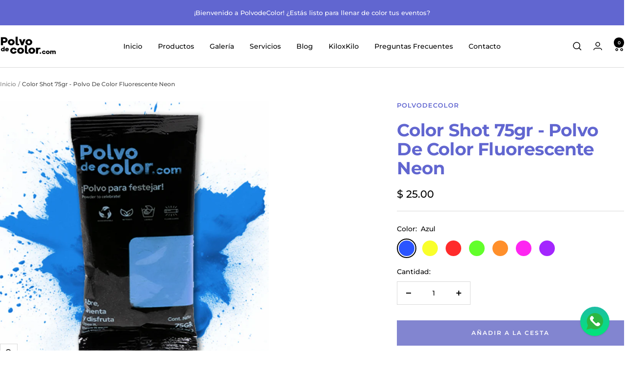

--- FILE ---
content_type: text/html; charset=utf-8
request_url: https://polvodecolor.com/products/color-shot-75gr-polvodecolor
body_size: 36660
content:
<!doctype html><html class="no-js" lang="es" dir="ltr">
  <head>
    <meta charset="utf-8">
    <meta name="viewport" content="width=device-width, initial-scale=1.0, height=device-height, minimum-scale=1.0, maximum-scale=1.0">
    <meta name="theme-color" content="#ffffff">

    <title>Color Shot 75gr - PolvodeColor - Polvos Holi</title><meta name="description" content="¡Lleva tus eventos al siguiente nivel! El ColorShot contiene: 75gr de Polvo de Color elaborado a base de harina de trigo y pigmentado con tinte de grado cosmético. Presentación Individual ideal para cualquier ocasión. ¡LLENA DE COLOR TUS EVENTOS Y CELEBRACIONES!"><link rel="canonical" href="https://polvodecolor.com/products/color-shot-75gr-polvodecolor"><link rel="preconnect" href="https://cdn.shopify.com">
    <link rel="dns-prefetch" href="https://productreviews.shopifycdn.com">
    <link rel="dns-prefetch" href="https://www.google-analytics.com"><link rel="preconnect" href="https://fonts.shopifycdn.com" crossorigin><link rel="preload" as="style" href="//polvodecolor.com/cdn/shop/t/4/assets/theme.css?v=9609790840599522101714141597">
    <link rel="preload" as="script" href="//polvodecolor.com/cdn/shop/t/4/assets/vendor.js?v=32643890569905814191705425965">
    <link rel="preload" as="script" href="//polvodecolor.com/cdn/shop/t/4/assets/theme.js?v=148393579530827558531714582698"><link rel="preload" as="fetch" href="/products/color-shot-75gr-polvodecolor.js" crossorigin><link rel="preload" as="script" href="//polvodecolor.com/cdn/shop/t/4/assets/flickity.js?v=176646718982628074891705425965"><meta property="og:type" content="product">
  <meta property="og:title" content="Color Shot 75gr - Polvo De Color Fluorescente Neon">
  <meta property="product:price:amount" content="25.00">
  <meta property="product:price:currency" content="MXN"><meta property="og:image" content="http://polvodecolor.com/cdn/shop/files/polvo-de-color-75gr-azul.png?v=1705621555&width=1024">
  <meta property="og:image:secure_url" content="https://polvodecolor.com/cdn/shop/files/polvo-de-color-75gr-azul.png?v=1705621555&width=1024">
  <meta property="og:image:width" content="800">
  <meta property="og:image:height" content="800"><meta property="og:description" content="¡Lleva tus eventos al siguiente nivel! El ColorShot contiene: 75gr de Polvo de Color elaborado a base de harina de trigo y pigmentado con tinte de grado cosmético. Presentación Individual ideal para cualquier ocasión. ¡LLENA DE COLOR TUS EVENTOS Y CELEBRACIONES!"><meta property="og:url" content="https://polvodecolor.com/products/color-shot-75gr-polvodecolor">
<meta property="og:site_name" content="PolvodeColor"><meta name="twitter:card" content="summary"><meta name="twitter:title" content="Color Shot 75gr - Polvo De Color Fluorescente Neon">
  <meta name="twitter:description" content="CONTENIDO:El ColorShot contiene: 75gr de Polvo de Color elaborado a base de harina de trigo y pigmentado con tinte de grado cosmético. Presentación Individual ideal para cualquier ocasión.¡LLENA DE COLOR TUS EVENTOS Y CELEBRACIONES! Recomendamos utilizar de 3 a 4 Shots por persona para garantizar una experiencia inolvidable.OTRAS PRESENTACIONES:Recuerda que también puedes encontrarlo en KIT: Shot Kit (35 pzs) o Shot Max (210 pzs).¿EL POLVO DE COLOR MANCHA LA ROPA? ¿ES LAVABLE?El polvo SÍ mancha la ropa, ya que se trata de un polvo pigmentado, pero ¡no te preocupes! es LAVABLE, sólo tienes que sacudir tu ropa lo más que se pueda después de usarlo y luego lavarla de manera regular por separado. En caso de que quede algún residuo, no te apures, se quitará con el tiempo.INFORMACIÓN IMPORTANTE Y PRECAUCIONES:-Nuestros productos son LAVABLES, BIODEGRADABLES y FLUORESCENTES.-NO son comestibles, ya"><meta name="twitter:image" content="https://polvodecolor.com/cdn/shop/files/polvo-de-color-75gr-azul.png?v=1705621555&width=1200">
  <meta name="twitter:image:alt" content="">
    <script type="application/ld+json">{"@context":"http:\/\/schema.org\/","@id":"\/products\/color-shot-75gr-polvodecolor#product","@type":"ProductGroup","brand":{"@type":"Brand","name":"PolvodeColor"},"category":"Fiestas y celebraciones","description":"CONTENIDO:El ColorShot contiene: 75gr de Polvo de Color elaborado a base de harina de trigo y pigmentado con tinte de grado cosmético. Presentación Individual ideal para cualquier ocasión.¡LLENA DE COLOR TUS EVENTOS Y CELEBRACIONES! \nRecomendamos utilizar de 3 a 4 Shots por persona para garantizar una experiencia inolvidable.OTRAS PRESENTACIONES:Recuerda que también puedes encontrarlo en KIT: Shot Kit (35 pzs) o Shot Max (210 pzs).¿EL POLVO DE COLOR MANCHA LA ROPA? ¿ES LAVABLE?El polvo SÍ mancha la ropa, ya que se trata de un polvo pigmentado, pero ¡no te preocupes! es LAVABLE, sólo tienes que sacudir tu ropa lo más que se pueda después de usarlo y luego lavarla de manera regular por separado. En caso de que quede algún residuo, no te apures, se quitará con el tiempo.INFORMACIÓN IMPORTANTE Y PRECAUCIONES:-Nuestros productos son LAVABLES, BIODEGRADABLES y FLUORESCENTES.-NO son comestibles, ya que son pigmentados con tintes de grado cosmético.-NO son tóxicos, cumplimos con todas las normas de seguridad de la industria, tu bienestar es importante para nosotros.¡Haz tu pedido ahora y diviértete al máximo con Polvo de Color!Somos los principales fabricantes de PolvodeColor en México, ¡pintamos el mundo y tus eventos de colores desde hace más de 10 años!¡No olvides compartir tu experiencia con el #polvodecolor y etiquetándonos en nuestras redes sociales!","hasVariant":[{"@id":"\/products\/color-shot-75gr-polvodecolor?variant=43634971050137#variant","@type":"Product","gtin":"7500464996787","image":"https:\/\/polvodecolor.com\/cdn\/shop\/files\/polvo-de-color-75gr-azul.png?v=1705621555\u0026width=1920","name":"Color Shot 75gr - Polvo De Color Fluorescente Neon - Azul","offers":{"@id":"\/products\/color-shot-75gr-polvodecolor?variant=43634971050137#offer","@type":"Offer","availability":"http:\/\/schema.org\/InStock","price":"25.00","priceCurrency":"MXN","url":"https:\/\/polvodecolor.com\/products\/color-shot-75gr-polvodecolor?variant=43634971050137"},"sku":"SHOTPDC-75-AZ"},{"@id":"\/products\/color-shot-75gr-polvodecolor?variant=43634971082905#variant","@type":"Product","gtin":"7500464996749","image":"https:\/\/polvodecolor.com\/cdn\/shop\/files\/polvo-de-color-75gr-amarillo.png?v=1718305043\u0026width=1920","name":"Color Shot 75gr - Polvo De Color Fluorescente Neon - Amarillo","offers":{"@id":"\/products\/color-shot-75gr-polvodecolor?variant=43634971082905#offer","@type":"Offer","availability":"http:\/\/schema.org\/InStock","price":"25.00","priceCurrency":"MXN","url":"https:\/\/polvodecolor.com\/products\/color-shot-75gr-polvodecolor?variant=43634971082905"},"sku":"SHOTPDC-75-AM"},{"@id":"\/products\/color-shot-75gr-polvodecolor?variant=43634971115673#variant","@type":"Product","gtin":"7500464996725","image":"https:\/\/polvodecolor.com\/cdn\/shop\/files\/polvo-de-color-75gr-rojo.png?v=1718305043\u0026width=1920","name":"Color Shot 75gr - Polvo De Color Fluorescente Neon - Rojo","offers":{"@id":"\/products\/color-shot-75gr-polvodecolor?variant=43634971115673#offer","@type":"Offer","availability":"http:\/\/schema.org\/InStock","price":"25.00","priceCurrency":"MXN","url":"https:\/\/polvodecolor.com\/products\/color-shot-75gr-polvodecolor?variant=43634971115673"},"sku":"SHOTPDC-75-RJ"},{"@id":"\/products\/color-shot-75gr-polvodecolor?variant=43634971148441#variant","@type":"Product","gtin":"7500464996770","image":"https:\/\/polvodecolor.com\/cdn\/shop\/files\/polvo-de-color-75gr-verde.png?v=1718305043\u0026width=1920","name":"Color Shot 75gr - Polvo De Color Fluorescente Neon - Verde","offers":{"@id":"\/products\/color-shot-75gr-polvodecolor?variant=43634971148441#offer","@type":"Offer","availability":"http:\/\/schema.org\/InStock","price":"25.00","priceCurrency":"MXN","url":"https:\/\/polvodecolor.com\/products\/color-shot-75gr-polvodecolor?variant=43634971148441"},"sku":"SHOTPDC-75-VD"},{"@id":"\/products\/color-shot-75gr-polvodecolor?variant=43634971181209#variant","@type":"Product","gtin":"7500464996732","image":"https:\/\/polvodecolor.com\/cdn\/shop\/files\/polvo-de-color-75gr-naranja.png?v=1718305043\u0026width=1920","name":"Color Shot 75gr - Polvo De Color Fluorescente Neon - Naranja","offers":{"@id":"\/products\/color-shot-75gr-polvodecolor?variant=43634971181209#offer","@type":"Offer","availability":"http:\/\/schema.org\/InStock","price":"25.00","priceCurrency":"MXN","url":"https:\/\/polvodecolor.com\/products\/color-shot-75gr-polvodecolor?variant=43634971181209"},"sku":"SHOTPDC-75-NR"},{"@id":"\/products\/color-shot-75gr-polvodecolor?variant=43634971213977#variant","@type":"Product","gtin":"7500464996756","image":"https:\/\/polvodecolor.com\/cdn\/shop\/files\/polvo-de-color-75gr-rosa.png?v=1718305043\u0026width=1920","name":"Color Shot 75gr - Polvo De Color Fluorescente Neon - Rosa","offers":{"@id":"\/products\/color-shot-75gr-polvodecolor?variant=43634971213977#offer","@type":"Offer","availability":"http:\/\/schema.org\/InStock","price":"25.00","priceCurrency":"MXN","url":"https:\/\/polvodecolor.com\/products\/color-shot-75gr-polvodecolor?variant=43634971213977"},"sku":"SHOTPDC-75-RS"},{"@id":"\/products\/color-shot-75gr-polvodecolor?variant=43634971246745#variant","@type":"Product","gtin":"7500464996763","image":"https:\/\/polvodecolor.com\/cdn\/shop\/files\/polvo-de-color-75gr-morado.png?v=1718305043\u0026width=1920","name":"Color Shot 75gr - Polvo De Color Fluorescente Neon - Morado","offers":{"@id":"\/products\/color-shot-75gr-polvodecolor?variant=43634971246745#offer","@type":"Offer","availability":"http:\/\/schema.org\/InStock","price":"25.00","priceCurrency":"MXN","url":"https:\/\/polvodecolor.com\/products\/color-shot-75gr-polvodecolor?variant=43634971246745"},"sku":"SHOTPDC-75-MD"}],"name":"Color Shot 75gr - Polvo De Color Fluorescente Neon","productGroupID":"7793348706457","url":"https:\/\/polvodecolor.com\/products\/color-shot-75gr-polvodecolor"}</script><script type="application/ld+json">
  {
    "@context": "https://schema.org",
    "@type": "BreadcrumbList",
    "itemListElement": [{
        "@type": "ListItem",
        "position": 1,
        "name": "Inicio",
        "item": "https://polvodecolor.com"
      },{
            "@type": "ListItem",
            "position": 2,
            "name": "Color Shot 75gr - Polvo De Color Fluorescente Neon",
            "item": "https://polvodecolor.com/products/color-shot-75gr-polvodecolor"
          }]
  }
</script>
    <link rel="preload" href="//polvodecolor.com/cdn/fonts/montserrat/montserrat_n7.3c434e22befd5c18a6b4afadb1e3d77c128c7939.woff2" as="font" type="font/woff2" crossorigin><link rel="preload" href="//polvodecolor.com/cdn/fonts/montserrat/montserrat_n5.07ef3781d9c78c8b93c98419da7ad4fbeebb6635.woff2" as="font" type="font/woff2" crossorigin><style>
  /* Typography (heading) */
  @font-face {
  font-family: Montserrat;
  font-weight: 700;
  font-style: normal;
  font-display: swap;
  src: url("//polvodecolor.com/cdn/fonts/montserrat/montserrat_n7.3c434e22befd5c18a6b4afadb1e3d77c128c7939.woff2") format("woff2"),
       url("//polvodecolor.com/cdn/fonts/montserrat/montserrat_n7.5d9fa6e2cae713c8fb539a9876489d86207fe957.woff") format("woff");
}

@font-face {
  font-family: Montserrat;
  font-weight: 700;
  font-style: italic;
  font-display: swap;
  src: url("//polvodecolor.com/cdn/fonts/montserrat/montserrat_i7.a0d4a463df4f146567d871890ffb3c80408e7732.woff2") format("woff2"),
       url("//polvodecolor.com/cdn/fonts/montserrat/montserrat_i7.f6ec9f2a0681acc6f8152c40921d2a4d2e1a2c78.woff") format("woff");
}

/* Typography (body) */
  @font-face {
  font-family: Montserrat;
  font-weight: 500;
  font-style: normal;
  font-display: swap;
  src: url("//polvodecolor.com/cdn/fonts/montserrat/montserrat_n5.07ef3781d9c78c8b93c98419da7ad4fbeebb6635.woff2") format("woff2"),
       url("//polvodecolor.com/cdn/fonts/montserrat/montserrat_n5.adf9b4bd8b0e4f55a0b203cdd84512667e0d5e4d.woff") format("woff");
}

@font-face {
  font-family: Montserrat;
  font-weight: 500;
  font-style: italic;
  font-display: swap;
  src: url("//polvodecolor.com/cdn/fonts/montserrat/montserrat_i5.d3a783eb0cc26f2fda1e99d1dfec3ebaea1dc164.woff2") format("woff2"),
       url("//polvodecolor.com/cdn/fonts/montserrat/montserrat_i5.76d414ea3d56bb79ef992a9c62dce2e9063bc062.woff") format("woff");
}

@font-face {
  font-family: Montserrat;
  font-weight: 600;
  font-style: normal;
  font-display: swap;
  src: url("//polvodecolor.com/cdn/fonts/montserrat/montserrat_n6.1326b3e84230700ef15b3a29fb520639977513e0.woff2") format("woff2"),
       url("//polvodecolor.com/cdn/fonts/montserrat/montserrat_n6.652f051080eb14192330daceed8cd53dfdc5ead9.woff") format("woff");
}

@font-face {
  font-family: Montserrat;
  font-weight: 600;
  font-style: italic;
  font-display: swap;
  src: url("//polvodecolor.com/cdn/fonts/montserrat/montserrat_i6.e90155dd2f004112a61c0322d66d1f59dadfa84b.woff2") format("woff2"),
       url("//polvodecolor.com/cdn/fonts/montserrat/montserrat_i6.41470518d8e9d7f1bcdd29a447c2397e5393943f.woff") format("woff");
}

:root {--heading-color: 97, 102, 208;
    --text-color: 0, 0, 0;
    --background: 255, 255, 255;
    --secondary-background: 255, 255, 255;
    --border-color: 217, 217, 217;
    --border-color-darker: 153, 153, 153;
    --success-color: 46, 215, 86;
    --success-background: 213, 247, 221;
    --error-color: 248, 17, 17;
    --error-background: 255, 238, 238;
    --primary-button-background: 0, 0, 0;
    --primary-button-text-color: 255, 255, 255;
    --secondary-button-background: 130, 133, 208;
    --secondary-button-text-color: 255, 255, 255;
    --product-star-rating: 246, 237, 41;
    --product-on-sale-accent: 47, 42, 222;
    --product-sold-out-accent: 111, 113, 155;
    --product-custom-label-background: 165, 177, 234;
    --product-custom-label-text-color: 0, 0, 0;
    --product-custom-label-2-background: 169, 168, 227;
    --product-custom-label-2-text-color: 0, 0, 0;
    --product-low-stock-text-color: 250, 72, 72;
    --product-in-stock-text-color: 106, 250, 14;
    --loading-bar-background: 0, 0, 0;

    /* We duplicate some "base" colors as root colors, which is useful to use on drawer elements or popover without. Those should not be overridden to avoid issues */
    --root-heading-color: 97, 102, 208;
    --root-text-color: 0, 0, 0;
    --root-background: 255, 255, 255;
    --root-border-color: 217, 217, 217;
    --root-primary-button-background: 0, 0, 0;
    --root-primary-button-text-color: 255, 255, 255;

    --base-font-size: 14px;
    --heading-font-family: Montserrat, sans-serif;
    --heading-font-weight: 700;
    --heading-font-style: normal;
    --heading-text-transform: normal;
    --text-font-family: Montserrat, sans-serif;
    --text-font-weight: 500;
    --text-font-style: normal;
    --text-font-bold-weight: 600;

    /* Typography (font size) */
    --heading-xxsmall-font-size: 11px;
    --heading-xsmall-font-size: 11px;
    --heading-small-font-size: 12px;
    --heading-large-font-size: 36px;
    --heading-h1-font-size: 36px;
    --heading-h2-font-size: 30px;
    --heading-h3-font-size: 26px;
    --heading-h4-font-size: 24px;
    --heading-h5-font-size: 20px;
    --heading-h6-font-size: 16px;

    /* Control the look and feel of the theme by changing radius of various elements */
    --button-border-radius: 0px;
    --block-border-radius: 0px;
    --block-border-radius-reduced: 0px;
    --color-swatch-border-radius: 100%;

    /* Button size */
    --button-height: 48px;
    --button-small-height: 40px;

    /* Form related */
    --form-input-field-height: 48px;
    --form-input-gap: 16px;
    --form-submit-margin: 24px;

    /* Product listing related variables */
    --product-list-block-spacing: 32px;

    /* Video related */
    --play-button-background: 255, 255, 255;
    --play-button-arrow: 0, 0, 0;

    /* RTL support */
    --transform-logical-flip: 1;
    --transform-origin-start: left;
    --transform-origin-end: right;

    /* Other */
    --zoom-cursor-svg-url: url(//polvodecolor.com/cdn/shop/t/4/assets/zoom-cursor.svg?v=111868002769535087981705427561);
    --arrow-right-svg-url: url(//polvodecolor.com/cdn/shop/t/4/assets/arrow-right.svg?v=767533007870199191705427561);
    --arrow-left-svg-url: url(//polvodecolor.com/cdn/shop/t/4/assets/arrow-left.svg?v=177767533341674503171705427561);

    /* Some useful variables that we can reuse in our CSS. Some explanation are needed for some of them:
       - container-max-width-minus-gutters: represents the container max width without the edge gutters
       - container-outer-width: considering the screen width, represent all the space outside the container
       - container-outer-margin: same as container-outer-width but get set to 0 inside a container
       - container-inner-width: the effective space inside the container (minus gutters)
       - grid-column-width: represents the width of a single column of the grid
       - vertical-breather: this is a variable that defines the global "spacing" between sections, and inside the section
                            to create some "breath" and minimum spacing
     */
    --container-max-width: 1600px;
    --container-gutter: 24px;
    --container-max-width-minus-gutters: calc(var(--container-max-width) - (var(--container-gutter)) * 2);
    --container-outer-width: max(calc((100vw - var(--container-max-width-minus-gutters)) / 2), var(--container-gutter));
    --container-outer-margin: var(--container-outer-width);
    --container-inner-width: calc(100vw - var(--container-outer-width) * 2);

    --grid-column-count: 10;
    --grid-gap: 24px;
    --grid-column-width: calc((100vw - var(--container-outer-width) * 2 - var(--grid-gap) * (var(--grid-column-count) - 1)) / var(--grid-column-count));

    --vertical-breather: 28px;
    --vertical-breather-tight: 28px;

    /* Shopify related variables */
    --payment-terms-background-color: #ffffff;
  }

  @media screen and (min-width: 741px) {
    :root {
      --container-gutter: 40px;
      --grid-column-count: 20;
      --vertical-breather: 40px;
      --vertical-breather-tight: 40px;

      /* Typography (font size) */
      --heading-xsmall-font-size: 12px;
      --heading-small-font-size: 13px;
      --heading-large-font-size: 52px;
      --heading-h1-font-size: 48px;
      --heading-h2-font-size: 38px;
      --heading-h3-font-size: 32px;
      --heading-h4-font-size: 24px;
      --heading-h5-font-size: 20px;
      --heading-h6-font-size: 18px;

      /* Form related */
      --form-input-field-height: 52px;
      --form-submit-margin: 32px;

      /* Button size */
      --button-height: 52px;
      --button-small-height: 44px;
    }
  }

  @media screen and (min-width: 1200px) {
    :root {
      --vertical-breather: 48px;
      --vertical-breather-tight: 48px;
      --product-list-block-spacing: 48px;

      /* Typography */
      --heading-large-font-size: 64px;
      --heading-h1-font-size: 56px;
      --heading-h2-font-size: 48px;
      --heading-h3-font-size: 36px;
      --heading-h4-font-size: 30px;
      --heading-h5-font-size: 24px;
      --heading-h6-font-size: 18px;
    }
  }

  @media screen and (min-width: 1600px) {
    :root {
      --vertical-breather: 48px;
      --vertical-breather-tight: 48px;
    }
  }
</style>
    <script>
  // This allows to expose several variables to the global scope, to be used in scripts
  window.themeVariables = {
    settings: {
      direction: "ltr",
      pageType: "product",
      cartCount: 0,
      moneyFormat: "$ {{amount}}",
      moneyWithCurrencyFormat: "$ {{amount}} MXN",
      showVendor: false,
      discountMode: "saving",
      currencyCodeEnabled: false,
      cartType: "message",
      cartCurrency: "MXN",
      mobileZoomFactor: 2.5
    },

    routes: {
      host: "polvodecolor.com",
      rootUrl: "\/",
      rootUrlWithoutSlash: '',
      cartUrl: "\/cart",
      cartAddUrl: "\/cart\/add",
      cartChangeUrl: "\/cart\/change",
      searchUrl: "\/search",
      predictiveSearchUrl: "\/search\/suggest",
      productRecommendationsUrl: "\/recommendations\/products"
    },

    strings: {
      accessibilityDelete: "Borrar",
      accessibilityClose: "Cerrar",
      collectionSoldOut: "Agotado",
      collectionDiscount: "Ahorra @savings@",
      productSalePrice: "Precio de venta",
      productRegularPrice: "Precio normal",
      productFormUnavailable: "No disponible",
      productFormSoldOut: "Agotado",
      productFormPreOrder: "Reservar",
      productFormAddToCart: "Añadir a la cesta",
      searchNoResults: "No se han encontrado resultados.",
      searchNewSearch: "Nueva búsqueda",
      searchProducts: "Productos",
      searchArticles: "Diario",
      searchPages: "Páginas",
      searchCollections: "Collecciones",
      cartViewCart: "Ver carrito",
      cartItemAdded: "¡Articulo añadido a su cesta!",
      cartItemAddedShort: "¡Agregado a su carrito!",
      cartAddOrderNote: "Añadir nota de pedido",
      cartEditOrderNote: "Modificar nota de pedido",
      shippingEstimatorNoResults: "Lo sentimos, no realizamos envíos a su dirección",
      shippingEstimatorOneResult: "Hay una tarifa de envío para su dirección:",
      shippingEstimatorMultipleResults: "Hay varias tarifas de envío para su dirección:",
      shippingEstimatorError: "Se ha producido uno o más errores al recuperar las tarifas de envío:"
    },

    libs: {
      flickity: "\/\/polvodecolor.com\/cdn\/shop\/t\/4\/assets\/flickity.js?v=176646718982628074891705425965",
      photoswipe: "\/\/polvodecolor.com\/cdn\/shop\/t\/4\/assets\/photoswipe.js?v=132268647426145925301705425965",
      qrCode: "\/\/polvodecolor.com\/cdn\/shopifycloud\/storefront\/assets\/themes_support\/vendor\/qrcode-3f2b403b.js"
    },

    breakpoints: {
      phone: 'screen and (max-width: 740px)',
      tablet: 'screen and (min-width: 741px) and (max-width: 999px)',
      tabletAndUp: 'screen and (min-width: 741px)',
      pocket: 'screen and (max-width: 999px)',
      lap: 'screen and (min-width: 1000px) and (max-width: 1199px)',
      lapAndUp: 'screen and (min-width: 1000px)',
      desktop: 'screen and (min-width: 1200px)',
      wide: 'screen and (min-width: 1400px)'
    }
  };

  window.addEventListener('pageshow', async () => {
    const cartContent = await (await fetch(`${window.themeVariables.routes.cartUrl}.js`, {cache: 'reload'})).json();
    document.documentElement.dispatchEvent(new CustomEvent('cart:refresh', {detail: {cart: cartContent}}));
  });

  if ('noModule' in HTMLScriptElement.prototype) {
    // Old browsers (like IE) that does not support module will be considered as if not executing JS at all
    document.documentElement.className = document.documentElement.className.replace('no-js', 'js');

    requestAnimationFrame(() => {
      const viewportHeight = (window.visualViewport ? window.visualViewport.height : document.documentElement.clientHeight);
      document.documentElement.style.setProperty('--window-height',viewportHeight + 'px');
    });
  }// We save the product ID in local storage to be eventually used for recently viewed section
    try {
      const items = JSON.parse(localStorage.getItem('theme:recently-viewed-products') || '[]');

      // We check if the current product already exists, and if it does not, we add it at the start
      if (!items.includes(7793348706457)) {
        items.unshift(7793348706457);
      }

      localStorage.setItem('theme:recently-viewed-products', JSON.stringify(items.slice(0, 20)));
    } catch (e) {
      // Safari in private mode does not allow setting item, we silently fail
    }</script>

    <link rel="stylesheet" href="//polvodecolor.com/cdn/shop/t/4/assets/theme.css?v=9609790840599522101714141597">

    <script src="//polvodecolor.com/cdn/shop/t/4/assets/vendor.js?v=32643890569905814191705425965" defer></script>
    <script src="//polvodecolor.com/cdn/shop/t/4/assets/theme.js?v=148393579530827558531714582698" defer></script>
    <script src="//polvodecolor.com/cdn/shop/t/4/assets/custom.js?v=167639537848865775061705425965" defer></script>

    <script>window.performance && window.performance.mark && window.performance.mark('shopify.content_for_header.start');</script><meta name="facebook-domain-verification" content="h1mi154eq1vnkbhfj8yfbqjv1jdxii">
<meta name="google-site-verification" content="OdymByS3GG4Kvghuv7cfEYuTXj9nAiRuCws2RUsiyhk">
<meta id="shopify-digital-wallet" name="shopify-digital-wallet" content="/62772248729/digital_wallets/dialog">
<meta name="shopify-checkout-api-token" content="11b199041d5e4d7ce6d561a9bfda70d4">
<meta id="in-context-paypal-metadata" data-shop-id="62772248729" data-venmo-supported="false" data-environment="production" data-locale="es_ES" data-paypal-v4="true" data-currency="MXN">
<link rel="alternate" type="application/json+oembed" href="https://polvodecolor.com/products/color-shot-75gr-polvodecolor.oembed">
<script async="async" src="/checkouts/internal/preloads.js?locale=es-MX"></script>
<script id="apple-pay-shop-capabilities" type="application/json">{"shopId":62772248729,"countryCode":"MX","currencyCode":"MXN","merchantCapabilities":["supports3DS"],"merchantId":"gid:\/\/shopify\/Shop\/62772248729","merchantName":"PolvodeColor","requiredBillingContactFields":["postalAddress","email"],"requiredShippingContactFields":["postalAddress","email"],"shippingType":"shipping","supportedNetworks":["visa","masterCard","amex"],"total":{"type":"pending","label":"PolvodeColor","amount":"1.00"},"shopifyPaymentsEnabled":false,"supportsSubscriptions":false}</script>
<script id="shopify-features" type="application/json">{"accessToken":"11b199041d5e4d7ce6d561a9bfda70d4","betas":["rich-media-storefront-analytics"],"domain":"polvodecolor.com","predictiveSearch":true,"shopId":62772248729,"locale":"es"}</script>
<script>var Shopify = Shopify || {};
Shopify.shop = "2a33f3.myshopify.com";
Shopify.locale = "es";
Shopify.currency = {"active":"MXN","rate":"1.0"};
Shopify.country = "MX";
Shopify.theme = {"name":"Focal","id":134105464985,"schema_name":"Focal","schema_version":"11.2.1","theme_store_id":714,"role":"main"};
Shopify.theme.handle = "null";
Shopify.theme.style = {"id":null,"handle":null};
Shopify.cdnHost = "polvodecolor.com/cdn";
Shopify.routes = Shopify.routes || {};
Shopify.routes.root = "/";</script>
<script type="module">!function(o){(o.Shopify=o.Shopify||{}).modules=!0}(window);</script>
<script>!function(o){function n(){var o=[];function n(){o.push(Array.prototype.slice.apply(arguments))}return n.q=o,n}var t=o.Shopify=o.Shopify||{};t.loadFeatures=n(),t.autoloadFeatures=n()}(window);</script>
<script id="shop-js-analytics" type="application/json">{"pageType":"product"}</script>
<script defer="defer" async type="module" src="//polvodecolor.com/cdn/shopifycloud/shop-js/modules/v2/client.init-shop-cart-sync_CvZOh8Af.es.esm.js"></script>
<script defer="defer" async type="module" src="//polvodecolor.com/cdn/shopifycloud/shop-js/modules/v2/chunk.common_3Rxs6Qxh.esm.js"></script>
<script type="module">
  await import("//polvodecolor.com/cdn/shopifycloud/shop-js/modules/v2/client.init-shop-cart-sync_CvZOh8Af.es.esm.js");
await import("//polvodecolor.com/cdn/shopifycloud/shop-js/modules/v2/chunk.common_3Rxs6Qxh.esm.js");

  window.Shopify.SignInWithShop?.initShopCartSync?.({"fedCMEnabled":true,"windoidEnabled":true});

</script>
<script id="__st">var __st={"a":62772248729,"offset":-21600,"reqid":"df375d30-8df7-4a3a-9cb3-2e99df3aa23a-1768731244","pageurl":"polvodecolor.com\/products\/color-shot-75gr-polvodecolor","u":"3e9547533b47","p":"product","rtyp":"product","rid":7793348706457};</script>
<script>window.ShopifyPaypalV4VisibilityTracking = true;</script>
<script id="captcha-bootstrap">!function(){'use strict';const t='contact',e='account',n='new_comment',o=[[t,t],['blogs',n],['comments',n],[t,'customer']],c=[[e,'customer_login'],[e,'guest_login'],[e,'recover_customer_password'],[e,'create_customer']],r=t=>t.map((([t,e])=>`form[action*='/${t}']:not([data-nocaptcha='true']) input[name='form_type'][value='${e}']`)).join(','),a=t=>()=>t?[...document.querySelectorAll(t)].map((t=>t.form)):[];function s(){const t=[...o],e=r(t);return a(e)}const i='password',u='form_key',d=['recaptcha-v3-token','g-recaptcha-response','h-captcha-response',i],f=()=>{try{return window.sessionStorage}catch{return}},m='__shopify_v',_=t=>t.elements[u];function p(t,e,n=!1){try{const o=window.sessionStorage,c=JSON.parse(o.getItem(e)),{data:r}=function(t){const{data:e,action:n}=t;return t[m]||n?{data:e,action:n}:{data:t,action:n}}(c);for(const[e,n]of Object.entries(r))t.elements[e]&&(t.elements[e].value=n);n&&o.removeItem(e)}catch(o){console.error('form repopulation failed',{error:o})}}const l='form_type',E='cptcha';function T(t){t.dataset[E]=!0}const w=window,h=w.document,L='Shopify',v='ce_forms',y='captcha';let A=!1;((t,e)=>{const n=(g='f06e6c50-85a8-45c8-87d0-21a2b65856fe',I='https://cdn.shopify.com/shopifycloud/storefront-forms-hcaptcha/ce_storefront_forms_captcha_hcaptcha.v1.5.2.iife.js',D={infoText:'Protegido por hCaptcha',privacyText:'Privacidad',termsText:'Términos'},(t,e,n)=>{const o=w[L][v],c=o.bindForm;if(c)return c(t,g,e,D).then(n);var r;o.q.push([[t,g,e,D],n]),r=I,A||(h.body.append(Object.assign(h.createElement('script'),{id:'captcha-provider',async:!0,src:r})),A=!0)});var g,I,D;w[L]=w[L]||{},w[L][v]=w[L][v]||{},w[L][v].q=[],w[L][y]=w[L][y]||{},w[L][y].protect=function(t,e){n(t,void 0,e),T(t)},Object.freeze(w[L][y]),function(t,e,n,w,h,L){const[v,y,A,g]=function(t,e,n){const i=e?o:[],u=t?c:[],d=[...i,...u],f=r(d),m=r(i),_=r(d.filter((([t,e])=>n.includes(e))));return[a(f),a(m),a(_),s()]}(w,h,L),I=t=>{const e=t.target;return e instanceof HTMLFormElement?e:e&&e.form},D=t=>v().includes(t);t.addEventListener('submit',(t=>{const e=I(t);if(!e)return;const n=D(e)&&!e.dataset.hcaptchaBound&&!e.dataset.recaptchaBound,o=_(e),c=g().includes(e)&&(!o||!o.value);(n||c)&&t.preventDefault(),c&&!n&&(function(t){try{if(!f())return;!function(t){const e=f();if(!e)return;const n=_(t);if(!n)return;const o=n.value;o&&e.removeItem(o)}(t);const e=Array.from(Array(32),(()=>Math.random().toString(36)[2])).join('');!function(t,e){_(t)||t.append(Object.assign(document.createElement('input'),{type:'hidden',name:u})),t.elements[u].value=e}(t,e),function(t,e){const n=f();if(!n)return;const o=[...t.querySelectorAll(`input[type='${i}']`)].map((({name:t})=>t)),c=[...d,...o],r={};for(const[a,s]of new FormData(t).entries())c.includes(a)||(r[a]=s);n.setItem(e,JSON.stringify({[m]:1,action:t.action,data:r}))}(t,e)}catch(e){console.error('failed to persist form',e)}}(e),e.submit())}));const S=(t,e)=>{t&&!t.dataset[E]&&(n(t,e.some((e=>e===t))),T(t))};for(const o of['focusin','change'])t.addEventListener(o,(t=>{const e=I(t);D(e)&&S(e,y())}));const B=e.get('form_key'),M=e.get(l),P=B&&M;t.addEventListener('DOMContentLoaded',(()=>{const t=y();if(P)for(const e of t)e.elements[l].value===M&&p(e,B);[...new Set([...A(),...v().filter((t=>'true'===t.dataset.shopifyCaptcha))])].forEach((e=>S(e,t)))}))}(h,new URLSearchParams(w.location.search),n,t,e,['guest_login'])})(!0,!0)}();</script>
<script integrity="sha256-4kQ18oKyAcykRKYeNunJcIwy7WH5gtpwJnB7kiuLZ1E=" data-source-attribution="shopify.loadfeatures" defer="defer" src="//polvodecolor.com/cdn/shopifycloud/storefront/assets/storefront/load_feature-a0a9edcb.js" crossorigin="anonymous"></script>
<script data-source-attribution="shopify.dynamic_checkout.dynamic.init">var Shopify=Shopify||{};Shopify.PaymentButton=Shopify.PaymentButton||{isStorefrontPortableWallets:!0,init:function(){window.Shopify.PaymentButton.init=function(){};var t=document.createElement("script");t.src="https://polvodecolor.com/cdn/shopifycloud/portable-wallets/latest/portable-wallets.es.js",t.type="module",document.head.appendChild(t)}};
</script>
<script data-source-attribution="shopify.dynamic_checkout.buyer_consent">
  function portableWalletsHideBuyerConsent(e){var t=document.getElementById("shopify-buyer-consent"),n=document.getElementById("shopify-subscription-policy-button");t&&n&&(t.classList.add("hidden"),t.setAttribute("aria-hidden","true"),n.removeEventListener("click",e))}function portableWalletsShowBuyerConsent(e){var t=document.getElementById("shopify-buyer-consent"),n=document.getElementById("shopify-subscription-policy-button");t&&n&&(t.classList.remove("hidden"),t.removeAttribute("aria-hidden"),n.addEventListener("click",e))}window.Shopify?.PaymentButton&&(window.Shopify.PaymentButton.hideBuyerConsent=portableWalletsHideBuyerConsent,window.Shopify.PaymentButton.showBuyerConsent=portableWalletsShowBuyerConsent);
</script>
<script>
  function portableWalletsCleanup(e){e&&e.src&&console.error("Failed to load portable wallets script "+e.src);var t=document.querySelectorAll("shopify-accelerated-checkout .shopify-payment-button__skeleton, shopify-accelerated-checkout-cart .wallet-cart-button__skeleton"),e=document.getElementById("shopify-buyer-consent");for(let e=0;e<t.length;e++)t[e].remove();e&&e.remove()}function portableWalletsNotLoadedAsModule(e){e instanceof ErrorEvent&&"string"==typeof e.message&&e.message.includes("import.meta")&&"string"==typeof e.filename&&e.filename.includes("portable-wallets")&&(window.removeEventListener("error",portableWalletsNotLoadedAsModule),window.Shopify.PaymentButton.failedToLoad=e,"loading"===document.readyState?document.addEventListener("DOMContentLoaded",window.Shopify.PaymentButton.init):window.Shopify.PaymentButton.init())}window.addEventListener("error",portableWalletsNotLoadedAsModule);
</script>

<script type="module" src="https://polvodecolor.com/cdn/shopifycloud/portable-wallets/latest/portable-wallets.es.js" onError="portableWalletsCleanup(this)" crossorigin="anonymous"></script>
<script nomodule>
  document.addEventListener("DOMContentLoaded", portableWalletsCleanup);
</script>

<link id="shopify-accelerated-checkout-styles" rel="stylesheet" media="screen" href="https://polvodecolor.com/cdn/shopifycloud/portable-wallets/latest/accelerated-checkout-backwards-compat.css" crossorigin="anonymous">
<style id="shopify-accelerated-checkout-cart">
        #shopify-buyer-consent {
  margin-top: 1em;
  display: inline-block;
  width: 100%;
}

#shopify-buyer-consent.hidden {
  display: none;
}

#shopify-subscription-policy-button {
  background: none;
  border: none;
  padding: 0;
  text-decoration: underline;
  font-size: inherit;
  cursor: pointer;
}

#shopify-subscription-policy-button::before {
  box-shadow: none;
}

      </style>

<script>window.performance && window.performance.mark && window.performance.mark('shopify.content_for_header.end');</script>
  <!-- BEGIN app block: shopify://apps/musbu-wa-chat/blocks/app-embed/267d7a73-494b-4925-ba55-49fe70b0f09e -->

<div id="cx_whatsapp_init"></div>


<script>
console.log("--------------CX - WhatsApp Chat---------------");
window.cxMusbuMetaData = {"id":4308,"shop_id":"2a33f3.myshopify.com","button_color":"#000000","button_position":"right","button_size":50,"mobile_view":1,"where_to_show":"all","background_color":"#ffbb00s","button_shape":"circle","isBackground":0,"icon_uid":1,"whatsapp_number":"+526145386073","whatsapp_text":"¡Hola! ¿Cómo podemos ayudarte? :)","pro_icon":"1","sendProductUrl":0,"review_enabled":"1","status":1,"channels":[{"type":"whatsapp","number":"+526145386073","message":"¡Hola! ¿Cómo podemos ayudarte? :)","icon_uid":1,"displayOnDesktop":true,"displayOnMobile":true}],"styling":{"buttonLayout":"1","singleAccountLayout":"4","desktopPosition":"right","customDesktopSpacing":false,"mobilePosition":"right","buttonBackgroundColor":"#10c379","popupBackgroundColor":"#10c379","isPreset":["1"],"presetId":"29","isRounded":false,"isCustomIcon":["1"],"selectedCustomIcon":"svg1"},"settings":null,"created_at":"2023-12-01T20:13:16.000000Z","updated_at":"2023-12-01T20:15:04.000000Z"};

// Check if FontAwesome object exists
if (typeof FontAwesome == "undefined") {
    // FontAwesome is not loaded, add the CDN link
    var link = document.createElement("link");
    link.rel = "stylesheet";
    link.href = "https://cdnjs.cloudflare.com/ajax/libs/font-awesome/5.15.3/css/fontawesome.min.css";
    link.integrity = "sha512-OdEXQYCOldjqUEsuMKsZRj93Ht23QRlhIb8E/X0sbwZhme8eUw6g8q7AdxGJKakcBbv7+/PX0Gc2btf7Ru8cZA==";
    link.crossOrigin = "anonymous";
    link.referrerPolicy = "no-referrer";
    document.head.appendChild(link);
}
</script>


<!-- END app block --><script src="https://cdn.shopify.com/extensions/019a15d4-71d4-7279-8062-f2f76f98d8e1/musbu-49/assets/cx_whatsapp_button.js" type="text/javascript" defer="defer"></script>
<link href="https://cdn.shopify.com/extensions/019a15d4-71d4-7279-8062-f2f76f98d8e1/musbu-49/assets/musbu-chat-support.css" rel="stylesheet" type="text/css" media="all">
<link href="https://monorail-edge.shopifysvc.com" rel="dns-prefetch">
<script>(function(){if ("sendBeacon" in navigator && "performance" in window) {try {var session_token_from_headers = performance.getEntriesByType('navigation')[0].serverTiming.find(x => x.name == '_s').description;} catch {var session_token_from_headers = undefined;}var session_cookie_matches = document.cookie.match(/_shopify_s=([^;]*)/);var session_token_from_cookie = session_cookie_matches && session_cookie_matches.length === 2 ? session_cookie_matches[1] : "";var session_token = session_token_from_headers || session_token_from_cookie || "";function handle_abandonment_event(e) {var entries = performance.getEntries().filter(function(entry) {return /monorail-edge.shopifysvc.com/.test(entry.name);});if (!window.abandonment_tracked && entries.length === 0) {window.abandonment_tracked = true;var currentMs = Date.now();var navigation_start = performance.timing.navigationStart;var payload = {shop_id: 62772248729,url: window.location.href,navigation_start,duration: currentMs - navigation_start,session_token,page_type: "product"};window.navigator.sendBeacon("https://monorail-edge.shopifysvc.com/v1/produce", JSON.stringify({schema_id: "online_store_buyer_site_abandonment/1.1",payload: payload,metadata: {event_created_at_ms: currentMs,event_sent_at_ms: currentMs}}));}}window.addEventListener('pagehide', handle_abandonment_event);}}());</script>
<script id="web-pixels-manager-setup">(function e(e,d,r,n,o){if(void 0===o&&(o={}),!Boolean(null===(a=null===(i=window.Shopify)||void 0===i?void 0:i.analytics)||void 0===a?void 0:a.replayQueue)){var i,a;window.Shopify=window.Shopify||{};var t=window.Shopify;t.analytics=t.analytics||{};var s=t.analytics;s.replayQueue=[],s.publish=function(e,d,r){return s.replayQueue.push([e,d,r]),!0};try{self.performance.mark("wpm:start")}catch(e){}var l=function(){var e={modern:/Edge?\/(1{2}[4-9]|1[2-9]\d|[2-9]\d{2}|\d{4,})\.\d+(\.\d+|)|Firefox\/(1{2}[4-9]|1[2-9]\d|[2-9]\d{2}|\d{4,})\.\d+(\.\d+|)|Chrom(ium|e)\/(9{2}|\d{3,})\.\d+(\.\d+|)|(Maci|X1{2}).+ Version\/(15\.\d+|(1[6-9]|[2-9]\d|\d{3,})\.\d+)([,.]\d+|)( \(\w+\)|)( Mobile\/\w+|) Safari\/|Chrome.+OPR\/(9{2}|\d{3,})\.\d+\.\d+|(CPU[ +]OS|iPhone[ +]OS|CPU[ +]iPhone|CPU IPhone OS|CPU iPad OS)[ +]+(15[._]\d+|(1[6-9]|[2-9]\d|\d{3,})[._]\d+)([._]\d+|)|Android:?[ /-](13[3-9]|1[4-9]\d|[2-9]\d{2}|\d{4,})(\.\d+|)(\.\d+|)|Android.+Firefox\/(13[5-9]|1[4-9]\d|[2-9]\d{2}|\d{4,})\.\d+(\.\d+|)|Android.+Chrom(ium|e)\/(13[3-9]|1[4-9]\d|[2-9]\d{2}|\d{4,})\.\d+(\.\d+|)|SamsungBrowser\/([2-9]\d|\d{3,})\.\d+/,legacy:/Edge?\/(1[6-9]|[2-9]\d|\d{3,})\.\d+(\.\d+|)|Firefox\/(5[4-9]|[6-9]\d|\d{3,})\.\d+(\.\d+|)|Chrom(ium|e)\/(5[1-9]|[6-9]\d|\d{3,})\.\d+(\.\d+|)([\d.]+$|.*Safari\/(?![\d.]+ Edge\/[\d.]+$))|(Maci|X1{2}).+ Version\/(10\.\d+|(1[1-9]|[2-9]\d|\d{3,})\.\d+)([,.]\d+|)( \(\w+\)|)( Mobile\/\w+|) Safari\/|Chrome.+OPR\/(3[89]|[4-9]\d|\d{3,})\.\d+\.\d+|(CPU[ +]OS|iPhone[ +]OS|CPU[ +]iPhone|CPU IPhone OS|CPU iPad OS)[ +]+(10[._]\d+|(1[1-9]|[2-9]\d|\d{3,})[._]\d+)([._]\d+|)|Android:?[ /-](13[3-9]|1[4-9]\d|[2-9]\d{2}|\d{4,})(\.\d+|)(\.\d+|)|Mobile Safari.+OPR\/([89]\d|\d{3,})\.\d+\.\d+|Android.+Firefox\/(13[5-9]|1[4-9]\d|[2-9]\d{2}|\d{4,})\.\d+(\.\d+|)|Android.+Chrom(ium|e)\/(13[3-9]|1[4-9]\d|[2-9]\d{2}|\d{4,})\.\d+(\.\d+|)|Android.+(UC? ?Browser|UCWEB|U3)[ /]?(15\.([5-9]|\d{2,})|(1[6-9]|[2-9]\d|\d{3,})\.\d+)\.\d+|SamsungBrowser\/(5\.\d+|([6-9]|\d{2,})\.\d+)|Android.+MQ{2}Browser\/(14(\.(9|\d{2,})|)|(1[5-9]|[2-9]\d|\d{3,})(\.\d+|))(\.\d+|)|K[Aa][Ii]OS\/(3\.\d+|([4-9]|\d{2,})\.\d+)(\.\d+|)/},d=e.modern,r=e.legacy,n=navigator.userAgent;return n.match(d)?"modern":n.match(r)?"legacy":"unknown"}(),u="modern"===l?"modern":"legacy",c=(null!=n?n:{modern:"",legacy:""})[u],f=function(e){return[e.baseUrl,"/wpm","/b",e.hashVersion,"modern"===e.buildTarget?"m":"l",".js"].join("")}({baseUrl:d,hashVersion:r,buildTarget:u}),m=function(e){var d=e.version,r=e.bundleTarget,n=e.surface,o=e.pageUrl,i=e.monorailEndpoint;return{emit:function(e){var a=e.status,t=e.errorMsg,s=(new Date).getTime(),l=JSON.stringify({metadata:{event_sent_at_ms:s},events:[{schema_id:"web_pixels_manager_load/3.1",payload:{version:d,bundle_target:r,page_url:o,status:a,surface:n,error_msg:t},metadata:{event_created_at_ms:s}}]});if(!i)return console&&console.warn&&console.warn("[Web Pixels Manager] No Monorail endpoint provided, skipping logging."),!1;try{return self.navigator.sendBeacon.bind(self.navigator)(i,l)}catch(e){}var u=new XMLHttpRequest;try{return u.open("POST",i,!0),u.setRequestHeader("Content-Type","text/plain"),u.send(l),!0}catch(e){return console&&console.warn&&console.warn("[Web Pixels Manager] Got an unhandled error while logging to Monorail."),!1}}}}({version:r,bundleTarget:l,surface:e.surface,pageUrl:self.location.href,monorailEndpoint:e.monorailEndpoint});try{o.browserTarget=l,function(e){var d=e.src,r=e.async,n=void 0===r||r,o=e.onload,i=e.onerror,a=e.sri,t=e.scriptDataAttributes,s=void 0===t?{}:t,l=document.createElement("script"),u=document.querySelector("head"),c=document.querySelector("body");if(l.async=n,l.src=d,a&&(l.integrity=a,l.crossOrigin="anonymous"),s)for(var f in s)if(Object.prototype.hasOwnProperty.call(s,f))try{l.dataset[f]=s[f]}catch(e){}if(o&&l.addEventListener("load",o),i&&l.addEventListener("error",i),u)u.appendChild(l);else{if(!c)throw new Error("Did not find a head or body element to append the script");c.appendChild(l)}}({src:f,async:!0,onload:function(){if(!function(){var e,d;return Boolean(null===(d=null===(e=window.Shopify)||void 0===e?void 0:e.analytics)||void 0===d?void 0:d.initialized)}()){var d=window.webPixelsManager.init(e)||void 0;if(d){var r=window.Shopify.analytics;r.replayQueue.forEach((function(e){var r=e[0],n=e[1],o=e[2];d.publishCustomEvent(r,n,o)})),r.replayQueue=[],r.publish=d.publishCustomEvent,r.visitor=d.visitor,r.initialized=!0}}},onerror:function(){return m.emit({status:"failed",errorMsg:"".concat(f," has failed to load")})},sri:function(e){var d=/^sha384-[A-Za-z0-9+/=]+$/;return"string"==typeof e&&d.test(e)}(c)?c:"",scriptDataAttributes:o}),m.emit({status:"loading"})}catch(e){m.emit({status:"failed",errorMsg:(null==e?void 0:e.message)||"Unknown error"})}}})({shopId: 62772248729,storefrontBaseUrl: "https://polvodecolor.com",extensionsBaseUrl: "https://extensions.shopifycdn.com/cdn/shopifycloud/web-pixels-manager",monorailEndpoint: "https://monorail-edge.shopifysvc.com/unstable/produce_batch",surface: "storefront-renderer",enabledBetaFlags: ["2dca8a86"],webPixelsConfigList: [{"id":"517472409","configuration":"{\"config\":\"{\\\"pixel_id\\\":\\\"G-LH7BT1D6WH\\\",\\\"target_country\\\":\\\"MX\\\",\\\"gtag_events\\\":[{\\\"type\\\":\\\"search\\\",\\\"action_label\\\":[\\\"G-LH7BT1D6WH\\\",\\\"AW-11102070570\\\/0rH4COTk_LcZEKrO8K0p\\\"]},{\\\"type\\\":\\\"begin_checkout\\\",\\\"action_label\\\":[\\\"G-LH7BT1D6WH\\\",\\\"AW-11102070570\\\/wMn1COrk_LcZEKrO8K0p\\\"]},{\\\"type\\\":\\\"view_item\\\",\\\"action_label\\\":[\\\"G-LH7BT1D6WH\\\",\\\"AW-11102070570\\\/wQsICOHk_LcZEKrO8K0p\\\",\\\"MC-GXHPHLS9E1\\\"]},{\\\"type\\\":\\\"purchase\\\",\\\"action_label\\\":[\\\"G-LH7BT1D6WH\\\",\\\"AW-11102070570\\\/Q767CNvk_LcZEKrO8K0p\\\",\\\"MC-GXHPHLS9E1\\\"]},{\\\"type\\\":\\\"page_view\\\",\\\"action_label\\\":[\\\"G-LH7BT1D6WH\\\",\\\"AW-11102070570\\\/VTbbCN7k_LcZEKrO8K0p\\\",\\\"MC-GXHPHLS9E1\\\"]},{\\\"type\\\":\\\"add_payment_info\\\",\\\"action_label\\\":[\\\"G-LH7BT1D6WH\\\",\\\"AW-11102070570\\\/1mN4CO3k_LcZEKrO8K0p\\\"]},{\\\"type\\\":\\\"add_to_cart\\\",\\\"action_label\\\":[\\\"G-LH7BT1D6WH\\\",\\\"AW-11102070570\\\/2m7tCOfk_LcZEKrO8K0p\\\"]}],\\\"enable_monitoring_mode\\\":false}\"}","eventPayloadVersion":"v1","runtimeContext":"OPEN","scriptVersion":"b2a88bafab3e21179ed38636efcd8a93","type":"APP","apiClientId":1780363,"privacyPurposes":[],"dataSharingAdjustments":{"protectedCustomerApprovalScopes":["read_customer_address","read_customer_email","read_customer_name","read_customer_personal_data","read_customer_phone"]}},{"id":"186843289","configuration":"{\"pixel_id\":\"514106839707749\",\"pixel_type\":\"facebook_pixel\",\"metaapp_system_user_token\":\"-\"}","eventPayloadVersion":"v1","runtimeContext":"OPEN","scriptVersion":"ca16bc87fe92b6042fbaa3acc2fbdaa6","type":"APP","apiClientId":2329312,"privacyPurposes":["ANALYTICS","MARKETING","SALE_OF_DATA"],"dataSharingAdjustments":{"protectedCustomerApprovalScopes":["read_customer_address","read_customer_email","read_customer_name","read_customer_personal_data","read_customer_phone"]}},{"id":"shopify-app-pixel","configuration":"{}","eventPayloadVersion":"v1","runtimeContext":"STRICT","scriptVersion":"0450","apiClientId":"shopify-pixel","type":"APP","privacyPurposes":["ANALYTICS","MARKETING"]},{"id":"shopify-custom-pixel","eventPayloadVersion":"v1","runtimeContext":"LAX","scriptVersion":"0450","apiClientId":"shopify-pixel","type":"CUSTOM","privacyPurposes":["ANALYTICS","MARKETING"]}],isMerchantRequest: false,initData: {"shop":{"name":"PolvodeColor","paymentSettings":{"currencyCode":"MXN"},"myshopifyDomain":"2a33f3.myshopify.com","countryCode":"MX","storefrontUrl":"https:\/\/polvodecolor.com"},"customer":null,"cart":null,"checkout":null,"productVariants":[{"price":{"amount":25.0,"currencyCode":"MXN"},"product":{"title":"Color Shot 75gr - Polvo De Color Fluorescente Neon","vendor":"PolvodeColor","id":"7793348706457","untranslatedTitle":"Color Shot 75gr - Polvo De Color Fluorescente Neon","url":"\/products\/color-shot-75gr-polvodecolor","type":""},"id":"43634971050137","image":{"src":"\/\/polvodecolor.com\/cdn\/shop\/files\/polvo-de-color-75gr-azul.png?v=1705621555"},"sku":"SHOTPDC-75-AZ","title":"Azul","untranslatedTitle":"Azul"},{"price":{"amount":25.0,"currencyCode":"MXN"},"product":{"title":"Color Shot 75gr - Polvo De Color Fluorescente Neon","vendor":"PolvodeColor","id":"7793348706457","untranslatedTitle":"Color Shot 75gr - Polvo De Color Fluorescente Neon","url":"\/products\/color-shot-75gr-polvodecolor","type":""},"id":"43634971082905","image":{"src":"\/\/polvodecolor.com\/cdn\/shop\/files\/polvo-de-color-75gr-amarillo.png?v=1718305043"},"sku":"SHOTPDC-75-AM","title":"Amarillo","untranslatedTitle":"Amarillo"},{"price":{"amount":25.0,"currencyCode":"MXN"},"product":{"title":"Color Shot 75gr - Polvo De Color Fluorescente Neon","vendor":"PolvodeColor","id":"7793348706457","untranslatedTitle":"Color Shot 75gr - Polvo De Color Fluorescente Neon","url":"\/products\/color-shot-75gr-polvodecolor","type":""},"id":"43634971115673","image":{"src":"\/\/polvodecolor.com\/cdn\/shop\/files\/polvo-de-color-75gr-rojo.png?v=1718305043"},"sku":"SHOTPDC-75-RJ","title":"Rojo","untranslatedTitle":"Rojo"},{"price":{"amount":25.0,"currencyCode":"MXN"},"product":{"title":"Color Shot 75gr - Polvo De Color Fluorescente Neon","vendor":"PolvodeColor","id":"7793348706457","untranslatedTitle":"Color Shot 75gr - Polvo De Color Fluorescente Neon","url":"\/products\/color-shot-75gr-polvodecolor","type":""},"id":"43634971148441","image":{"src":"\/\/polvodecolor.com\/cdn\/shop\/files\/polvo-de-color-75gr-verde.png?v=1718305043"},"sku":"SHOTPDC-75-VD","title":"Verde","untranslatedTitle":"Verde"},{"price":{"amount":25.0,"currencyCode":"MXN"},"product":{"title":"Color Shot 75gr - Polvo De Color Fluorescente Neon","vendor":"PolvodeColor","id":"7793348706457","untranslatedTitle":"Color Shot 75gr - Polvo De Color Fluorescente Neon","url":"\/products\/color-shot-75gr-polvodecolor","type":""},"id":"43634971181209","image":{"src":"\/\/polvodecolor.com\/cdn\/shop\/files\/polvo-de-color-75gr-naranja.png?v=1718305043"},"sku":"SHOTPDC-75-NR","title":"Naranja","untranslatedTitle":"Naranja"},{"price":{"amount":25.0,"currencyCode":"MXN"},"product":{"title":"Color Shot 75gr - Polvo De Color Fluorescente Neon","vendor":"PolvodeColor","id":"7793348706457","untranslatedTitle":"Color Shot 75gr - Polvo De Color Fluorescente Neon","url":"\/products\/color-shot-75gr-polvodecolor","type":""},"id":"43634971213977","image":{"src":"\/\/polvodecolor.com\/cdn\/shop\/files\/polvo-de-color-75gr-rosa.png?v=1718305043"},"sku":"SHOTPDC-75-RS","title":"Rosa","untranslatedTitle":"Rosa"},{"price":{"amount":25.0,"currencyCode":"MXN"},"product":{"title":"Color Shot 75gr - Polvo De Color Fluorescente Neon","vendor":"PolvodeColor","id":"7793348706457","untranslatedTitle":"Color Shot 75gr - Polvo De Color Fluorescente Neon","url":"\/products\/color-shot-75gr-polvodecolor","type":""},"id":"43634971246745","image":{"src":"\/\/polvodecolor.com\/cdn\/shop\/files\/polvo-de-color-75gr-morado.png?v=1718305043"},"sku":"SHOTPDC-75-MD","title":"Morado","untranslatedTitle":"Morado"}],"purchasingCompany":null},},"https://polvodecolor.com/cdn","fcfee988w5aeb613cpc8e4bc33m6693e112",{"modern":"","legacy":""},{"shopId":"62772248729","storefrontBaseUrl":"https:\/\/polvodecolor.com","extensionBaseUrl":"https:\/\/extensions.shopifycdn.com\/cdn\/shopifycloud\/web-pixels-manager","surface":"storefront-renderer","enabledBetaFlags":"[\"2dca8a86\"]","isMerchantRequest":"false","hashVersion":"fcfee988w5aeb613cpc8e4bc33m6693e112","publish":"custom","events":"[[\"page_viewed\",{}],[\"product_viewed\",{\"productVariant\":{\"price\":{\"amount\":25.0,\"currencyCode\":\"MXN\"},\"product\":{\"title\":\"Color Shot 75gr - Polvo De Color Fluorescente Neon\",\"vendor\":\"PolvodeColor\",\"id\":\"7793348706457\",\"untranslatedTitle\":\"Color Shot 75gr - Polvo De Color Fluorescente Neon\",\"url\":\"\/products\/color-shot-75gr-polvodecolor\",\"type\":\"\"},\"id\":\"43634971050137\",\"image\":{\"src\":\"\/\/polvodecolor.com\/cdn\/shop\/files\/polvo-de-color-75gr-azul.png?v=1705621555\"},\"sku\":\"SHOTPDC-75-AZ\",\"title\":\"Azul\",\"untranslatedTitle\":\"Azul\"}}]]"});</script><script>
  window.ShopifyAnalytics = window.ShopifyAnalytics || {};
  window.ShopifyAnalytics.meta = window.ShopifyAnalytics.meta || {};
  window.ShopifyAnalytics.meta.currency = 'MXN';
  var meta = {"product":{"id":7793348706457,"gid":"gid:\/\/shopify\/Product\/7793348706457","vendor":"PolvodeColor","type":"","handle":"color-shot-75gr-polvodecolor","variants":[{"id":43634971050137,"price":2500,"name":"Color Shot 75gr - Polvo De Color Fluorescente Neon - Azul","public_title":"Azul","sku":"SHOTPDC-75-AZ"},{"id":43634971082905,"price":2500,"name":"Color Shot 75gr - Polvo De Color Fluorescente Neon - Amarillo","public_title":"Amarillo","sku":"SHOTPDC-75-AM"},{"id":43634971115673,"price":2500,"name":"Color Shot 75gr - Polvo De Color Fluorescente Neon - Rojo","public_title":"Rojo","sku":"SHOTPDC-75-RJ"},{"id":43634971148441,"price":2500,"name":"Color Shot 75gr - Polvo De Color Fluorescente Neon - Verde","public_title":"Verde","sku":"SHOTPDC-75-VD"},{"id":43634971181209,"price":2500,"name":"Color Shot 75gr - Polvo De Color Fluorescente Neon - Naranja","public_title":"Naranja","sku":"SHOTPDC-75-NR"},{"id":43634971213977,"price":2500,"name":"Color Shot 75gr - Polvo De Color Fluorescente Neon - Rosa","public_title":"Rosa","sku":"SHOTPDC-75-RS"},{"id":43634971246745,"price":2500,"name":"Color Shot 75gr - Polvo De Color Fluorescente Neon - Morado","public_title":"Morado","sku":"SHOTPDC-75-MD"}],"remote":false},"page":{"pageType":"product","resourceType":"product","resourceId":7793348706457,"requestId":"df375d30-8df7-4a3a-9cb3-2e99df3aa23a-1768731244"}};
  for (var attr in meta) {
    window.ShopifyAnalytics.meta[attr] = meta[attr];
  }
</script>
<script class="analytics">
  (function () {
    var customDocumentWrite = function(content) {
      var jquery = null;

      if (window.jQuery) {
        jquery = window.jQuery;
      } else if (window.Checkout && window.Checkout.$) {
        jquery = window.Checkout.$;
      }

      if (jquery) {
        jquery('body').append(content);
      }
    };

    var hasLoggedConversion = function(token) {
      if (token) {
        return document.cookie.indexOf('loggedConversion=' + token) !== -1;
      }
      return false;
    }

    var setCookieIfConversion = function(token) {
      if (token) {
        var twoMonthsFromNow = new Date(Date.now());
        twoMonthsFromNow.setMonth(twoMonthsFromNow.getMonth() + 2);

        document.cookie = 'loggedConversion=' + token + '; expires=' + twoMonthsFromNow;
      }
    }

    var trekkie = window.ShopifyAnalytics.lib = window.trekkie = window.trekkie || [];
    if (trekkie.integrations) {
      return;
    }
    trekkie.methods = [
      'identify',
      'page',
      'ready',
      'track',
      'trackForm',
      'trackLink'
    ];
    trekkie.factory = function(method) {
      return function() {
        var args = Array.prototype.slice.call(arguments);
        args.unshift(method);
        trekkie.push(args);
        return trekkie;
      };
    };
    for (var i = 0; i < trekkie.methods.length; i++) {
      var key = trekkie.methods[i];
      trekkie[key] = trekkie.factory(key);
    }
    trekkie.load = function(config) {
      trekkie.config = config || {};
      trekkie.config.initialDocumentCookie = document.cookie;
      var first = document.getElementsByTagName('script')[0];
      var script = document.createElement('script');
      script.type = 'text/javascript';
      script.onerror = function(e) {
        var scriptFallback = document.createElement('script');
        scriptFallback.type = 'text/javascript';
        scriptFallback.onerror = function(error) {
                var Monorail = {
      produce: function produce(monorailDomain, schemaId, payload) {
        var currentMs = new Date().getTime();
        var event = {
          schema_id: schemaId,
          payload: payload,
          metadata: {
            event_created_at_ms: currentMs,
            event_sent_at_ms: currentMs
          }
        };
        return Monorail.sendRequest("https://" + monorailDomain + "/v1/produce", JSON.stringify(event));
      },
      sendRequest: function sendRequest(endpointUrl, payload) {
        // Try the sendBeacon API
        if (window && window.navigator && typeof window.navigator.sendBeacon === 'function' && typeof window.Blob === 'function' && !Monorail.isIos12()) {
          var blobData = new window.Blob([payload], {
            type: 'text/plain'
          });

          if (window.navigator.sendBeacon(endpointUrl, blobData)) {
            return true;
          } // sendBeacon was not successful

        } // XHR beacon

        var xhr = new XMLHttpRequest();

        try {
          xhr.open('POST', endpointUrl);
          xhr.setRequestHeader('Content-Type', 'text/plain');
          xhr.send(payload);
        } catch (e) {
          console.log(e);
        }

        return false;
      },
      isIos12: function isIos12() {
        return window.navigator.userAgent.lastIndexOf('iPhone; CPU iPhone OS 12_') !== -1 || window.navigator.userAgent.lastIndexOf('iPad; CPU OS 12_') !== -1;
      }
    };
    Monorail.produce('monorail-edge.shopifysvc.com',
      'trekkie_storefront_load_errors/1.1',
      {shop_id: 62772248729,
      theme_id: 134105464985,
      app_name: "storefront",
      context_url: window.location.href,
      source_url: "//polvodecolor.com/cdn/s/trekkie.storefront.cd680fe47e6c39ca5d5df5f0a32d569bc48c0f27.min.js"});

        };
        scriptFallback.async = true;
        scriptFallback.src = '//polvodecolor.com/cdn/s/trekkie.storefront.cd680fe47e6c39ca5d5df5f0a32d569bc48c0f27.min.js';
        first.parentNode.insertBefore(scriptFallback, first);
      };
      script.async = true;
      script.src = '//polvodecolor.com/cdn/s/trekkie.storefront.cd680fe47e6c39ca5d5df5f0a32d569bc48c0f27.min.js';
      first.parentNode.insertBefore(script, first);
    };
    trekkie.load(
      {"Trekkie":{"appName":"storefront","development":false,"defaultAttributes":{"shopId":62772248729,"isMerchantRequest":null,"themeId":134105464985,"themeCityHash":"2527028651694783851","contentLanguage":"es","currency":"MXN","eventMetadataId":"1a4d6e1e-fa20-4f03-b29a-c6f2e7d8ca60"},"isServerSideCookieWritingEnabled":true,"monorailRegion":"shop_domain","enabledBetaFlags":["65f19447"]},"Session Attribution":{},"S2S":{"facebookCapiEnabled":true,"source":"trekkie-storefront-renderer","apiClientId":580111}}
    );

    var loaded = false;
    trekkie.ready(function() {
      if (loaded) return;
      loaded = true;

      window.ShopifyAnalytics.lib = window.trekkie;

      var originalDocumentWrite = document.write;
      document.write = customDocumentWrite;
      try { window.ShopifyAnalytics.merchantGoogleAnalytics.call(this); } catch(error) {};
      document.write = originalDocumentWrite;

      window.ShopifyAnalytics.lib.page(null,{"pageType":"product","resourceType":"product","resourceId":7793348706457,"requestId":"df375d30-8df7-4a3a-9cb3-2e99df3aa23a-1768731244","shopifyEmitted":true});

      var match = window.location.pathname.match(/checkouts\/(.+)\/(thank_you|post_purchase)/)
      var token = match? match[1]: undefined;
      if (!hasLoggedConversion(token)) {
        setCookieIfConversion(token);
        window.ShopifyAnalytics.lib.track("Viewed Product",{"currency":"MXN","variantId":43634971050137,"productId":7793348706457,"productGid":"gid:\/\/shopify\/Product\/7793348706457","name":"Color Shot 75gr - Polvo De Color Fluorescente Neon - Azul","price":"25.00","sku":"SHOTPDC-75-AZ","brand":"PolvodeColor","variant":"Azul","category":"","nonInteraction":true,"remote":false},undefined,undefined,{"shopifyEmitted":true});
      window.ShopifyAnalytics.lib.track("monorail:\/\/trekkie_storefront_viewed_product\/1.1",{"currency":"MXN","variantId":43634971050137,"productId":7793348706457,"productGid":"gid:\/\/shopify\/Product\/7793348706457","name":"Color Shot 75gr - Polvo De Color Fluorescente Neon - Azul","price":"25.00","sku":"SHOTPDC-75-AZ","brand":"PolvodeColor","variant":"Azul","category":"","nonInteraction":true,"remote":false,"referer":"https:\/\/polvodecolor.com\/products\/color-shot-75gr-polvodecolor"});
      }
    });


        var eventsListenerScript = document.createElement('script');
        eventsListenerScript.async = true;
        eventsListenerScript.src = "//polvodecolor.com/cdn/shopifycloud/storefront/assets/shop_events_listener-3da45d37.js";
        document.getElementsByTagName('head')[0].appendChild(eventsListenerScript);

})();</script>
<script
  defer
  src="https://polvodecolor.com/cdn/shopifycloud/perf-kit/shopify-perf-kit-3.0.4.min.js"
  data-application="storefront-renderer"
  data-shop-id="62772248729"
  data-render-region="gcp-us-central1"
  data-page-type="product"
  data-theme-instance-id="134105464985"
  data-theme-name="Focal"
  data-theme-version="11.2.1"
  data-monorail-region="shop_domain"
  data-resource-timing-sampling-rate="10"
  data-shs="true"
  data-shs-beacon="true"
  data-shs-export-with-fetch="true"
  data-shs-logs-sample-rate="1"
  data-shs-beacon-endpoint="https://polvodecolor.com/api/collect"
></script>
</head><body class="no-focus-outline  features--image-zoom" data-instant-allow-query-string><svg class="visually-hidden">
      <linearGradient id="rating-star-gradient-half">
        <stop offset="50%" stop-color="rgb(var(--product-star-rating))" />
        <stop offset="50%" stop-color="rgb(var(--product-star-rating))" stop-opacity="0.4" />
      </linearGradient>
    </svg>

    <a href="#main" class="visually-hidden skip-to-content">Saltar al contenido</a>
    <loading-bar class="loading-bar"></loading-bar><!-- BEGIN sections: header-group -->
<div id="shopify-section-sections--16398102102169__announcement-bar" class="shopify-section shopify-section-group-header-group shopify-section--announcement-bar"><style>
  :root {
    --enable-sticky-announcement-bar: 0;
  }

  #shopify-section-sections--16398102102169__announcement-bar {
    --heading-color: 255, 255, 255;
    --text-color: 255, 255, 255;
    --primary-button-background: 255, 255, 255;
    --primary-button-text-color: 255, 255, 255;
    --section-background: 97, 102, 208;position: relative;}

  @media screen and (min-width: 741px) {
    :root {
      --enable-sticky-announcement-bar: 0;
    }

    #shopify-section-sections--16398102102169__announcement-bar {position: relative;
        z-index: unset;}
  }
</style><section>
    <announcement-bar  class="announcement-bar "><div class="announcement-bar__list"><announcement-bar-item   class="announcement-bar__item" ><div class="announcement-bar__message text--small"><p>¡Bienvenido a PolvodeColor! ¿Estás listo para llenar de color tus eventos?</p></div></announcement-bar-item></div></announcement-bar>
  </section>

  <script>
    document.documentElement.style.setProperty('--announcement-bar-height', document.getElementById('shopify-section-sections--16398102102169__announcement-bar').clientHeight + 'px');
  </script></div><div id="shopify-section-sections--16398102102169__header" class="shopify-section shopify-section-group-header-group shopify-section--header"><style>
  :root {
    --enable-sticky-header: 1;
    --enable-transparent-header: 0;
    --loading-bar-background: 0, 0, 0; /* Prevent the loading bar to be invisible */
  }

  #shopify-section-sections--16398102102169__header {--header-background: 255, 255, 255;
    --header-text-color: 0, 0, 0;
    --header-border-color: 217, 217, 217;
    --reduce-header-padding: 1;position: -webkit-sticky;
      position: sticky;
      top: 0;z-index: 4;
  }.shopify-section--announcement-bar ~ #shopify-section-sections--16398102102169__header {
      top: calc(var(--enable-sticky-announcement-bar, 0) * var(--announcement-bar-height, 0px));
    }#shopify-section-sections--16398102102169__header .header__logo-image {
    max-width: 115px;
  }

  @media screen and (min-width: 741px) {
    #shopify-section-sections--16398102102169__header .header__logo-image {
      max-width: 115px;
    }
  }

  @media screen and (min-width: 1200px) {/* For this navigation we have to move the logo and make sure the navigation takes the whole width */
      .header__logo {
        order: -1;
        flex: 1 1 0;
      }

      .header__inline-navigation {
        flex: 1 1 auto;
        justify-content: center;
        max-width: max-content;
        margin-inline: 48px;
      }}</style>

<store-header sticky  class="header header--bordered " role="banner"><div class="container">
    <div class="header__wrapper">
      <!-- LEFT PART -->
      <nav class="header__inline-navigation" role="navigation"><desktop-navigation>
  <ul class="header__linklist list--unstyled hidden-pocket hidden-lap" role="list"><li class="header__linklist-item " data-item-title="Inicio">
        <a class="header__linklist-link link--animated" href="/" >Inicio</a></li><li class="header__linklist-item " data-item-title="Productos">
        <a class="header__linklist-link link--animated" href="/collections/all" >Productos</a></li><li class="header__linklist-item " data-item-title="Galería">
        <a class="header__linklist-link link--animated" href="/pages/galeria" >Galería</a></li><li class="header__linklist-item " data-item-title="Servicios">
        <a class="header__linklist-link link--animated" href="/pages/servicios" >Servicios</a></li><li class="header__linklist-item " data-item-title="Blog">
        <a class="header__linklist-link link--animated" href="/blogs/news" >Blog</a></li><li class="header__linklist-item " data-item-title="KiloxKilo">
        <a class="header__linklist-link link--animated" href="/pages/kiloxkilo" >KiloxKilo</a></li><li class="header__linklist-item " data-item-title="Preguntas Frecuentes">
        <a class="header__linklist-link link--animated" href="/pages/contact" >Preguntas Frecuentes</a></li><li class="header__linklist-item " data-item-title="Contacto">
        <a class="header__linklist-link link--animated" href="/pages/contacto" >Contacto</a></li></ul>
</desktop-navigation><div class="header__icon-list "><button is="toggle-button" class="header__icon-wrapper tap-area hidden-desk" aria-controls="mobile-menu-drawer" aria-expanded="false">
              <span class="visually-hidden">Navigación</span><svg focusable="false" width="18" height="14" class="icon icon--header-hamburger   " viewBox="0 0 18 14">
        <path d="M0 1h18M0 13h18H0zm0-6h18H0z" fill="none" stroke="currentColor" stroke-width="1.5"></path>
      </svg></button><a href="/search" is="toggle-link" class="header__icon-wrapper tap-area  hidden-desk" aria-controls="search-drawer" aria-expanded="false" aria-label="Búsqueda"><svg focusable="false" width="18" height="18" class="icon icon--header-search   " viewBox="0 0 18 18">
        <path d="M12.336 12.336c2.634-2.635 2.682-6.859.106-9.435-2.576-2.576-6.8-2.528-9.435.106C.373 5.642.325 9.866 2.901 12.442c2.576 2.576 6.8 2.528 9.435-.106zm0 0L17 17" fill="none" stroke="currentColor" stroke-width="1.5"></path>
      </svg></a>
        </div></nav>

      <!-- LOGO PART --><span class="header__logo"><a class="header__logo-link" href="/">
            <span class="visually-hidden">PolvodeColor</span>
            <img class="header__logo-image" width="1052" height="397" src="//polvodecolor.com/cdn/shop/files/PDC_LOGOTIPO_NEGRO_5149f1c1-86e0-4132-bf2e-f5282b09cacd.png?v=1701717197&width=230" alt=""></a></span><!-- SECONDARY LINKS PART -->
      <div class="header__secondary-links"><div class="header__icon-list"><button is="toggle-button" class="header__icon-wrapper tap-area hidden-phone " aria-controls="newsletter-popup" aria-expanded="false">
            <span class="visually-hidden">Boletín de noticias</span><svg focusable="false" width="20" height="16" class="icon icon--header-email   " viewBox="0 0 20 16">
        <path d="M19 4l-9 5-9-5" fill="none" stroke="currentColor" stroke-width="1.5"></path>
        <path stroke="currentColor" fill="none" stroke-width="1.5" d="M1 1h18v14H1z"></path>
      </svg></button><a href="/search" is="toggle-link" class="header__icon-wrapper tap-area hidden-pocket hidden-lap " aria-label="Búsqueda" aria-controls="search-drawer" aria-expanded="false"><svg focusable="false" width="18" height="18" class="icon icon--header-search   " viewBox="0 0 18 18">
        <path d="M12.336 12.336c2.634-2.635 2.682-6.859.106-9.435-2.576-2.576-6.8-2.528-9.435.106C.373 5.642.325 9.866 2.901 12.442c2.576 2.576 6.8 2.528 9.435-.106zm0 0L17 17" fill="none" stroke="currentColor" stroke-width="1.5"></path>
      </svg></a><a href="https://shopify.com/62772248729/account?locale=es&region_country=MX" class="header__icon-wrapper tap-area hidden-phone " aria-label="Iniciar sesión"><svg focusable="false" width="18" height="17" class="icon icon--header-customer   " viewBox="0 0 18 17">
        <circle cx="9" cy="5" r="4" fill="none" stroke="currentColor" stroke-width="1.5" stroke-linejoin="round"></circle>
        <path d="M1 17v0a4 4 0 014-4h8a4 4 0 014 4v0" fill="none" stroke="currentColor" stroke-width="1.5"></path>
      </svg></a><a href="/cart" is="toggle-link" aria-controls="mini-cart" aria-expanded="false" class="header__icon-wrapper tap-area " aria-label="Carrito" data-no-instant><svg focusable="false" width="21" height="20" class="icon icon--header-shopping-cart   " viewBox="0 0 21 20">
        <path d="M0 1H4L5 11H17L19 4H8" fill="none" stroke="currentColor" stroke-width="1.5"></path>
        <circle cx="6" cy="17" r="2" fill="none" stroke="currentColor" stroke-width="1.5"></circle>
        <circle cx="16" cy="17" r="2" fill="none" stroke="currentColor" stroke-width="1.5"></circle>
      </svg><cart-count class="header__cart-count header__cart-count--floating bubble-count" aria-hidden="true">0</cart-count>
          </a>
        </div></div>
    </div></div>
</store-header><cart-notification global hidden class="cart-notification "></cart-notification><mobile-navigation append-body id="mobile-menu-drawer" class="drawer drawer--from-left">
  <span class="drawer__overlay"></span>

  <div class="drawer__header drawer__header--shadowed">
    <button type="button" class="drawer__close-button drawer__close-button--block tap-area" data-action="close" title="Cerrar"><svg focusable="false" width="14" height="14" class="icon icon--close   " viewBox="0 0 14 14">
        <path d="M13 13L1 1M13 1L1 13" stroke="currentColor" stroke-width="1.5" fill="none"></path>
      </svg></button>
  </div>

  <div class="drawer__content">
    <ul class="mobile-nav list--unstyled" role="list"><li class="mobile-nav__item" data-level="1"><a href="/" class="mobile-nav__link heading h5">Inicio</a></li><li class="mobile-nav__item" data-level="1"><a href="/collections/all" class="mobile-nav__link heading h5">Productos</a></li><li class="mobile-nav__item" data-level="1"><a href="/pages/galeria" class="mobile-nav__link heading h5">Galería</a></li><li class="mobile-nav__item" data-level="1"><a href="/pages/servicios" class="mobile-nav__link heading h5">Servicios</a></li><li class="mobile-nav__item" data-level="1"><a href="/blogs/news" class="mobile-nav__link heading h5">Blog</a></li><li class="mobile-nav__item" data-level="1"><a href="/pages/kiloxkilo" class="mobile-nav__link heading h5">KiloxKilo</a></li><li class="mobile-nav__item" data-level="1"><a href="/pages/contact" class="mobile-nav__link heading h5">Preguntas Frecuentes</a></li><li class="mobile-nav__item" data-level="1"><a href="/pages/contacto" class="mobile-nav__link heading h5">Contacto</a></li></ul>
  </div><div class="drawer__footer drawer__footer--tight drawer__footer--bordered">
      <div class="mobile-nav__footer"><a class="icon-text" href="https://shopify.com/62772248729/account?locale=es&region_country=MX"><svg focusable="false" width="18" height="17" class="icon icon--header-customer   " viewBox="0 0 18 17">
        <circle cx="9" cy="5" r="4" fill="none" stroke="currentColor" stroke-width="1.5" stroke-linejoin="round"></circle>
        <path d="M1 17v0a4 4 0 014-4h8a4 4 0 014 4v0" fill="none" stroke="currentColor" stroke-width="1.5"></path>
      </svg>Cuenta</a></div>
    </div></mobile-navigation><predictive-search-drawer append-body reverse-breakpoint="screen and (min-width: 1200px)" id="search-drawer" initial-focus-selector="#search-drawer [name='q']" class="predictive-search drawer drawer--large drawer--from-left">
  <span class="drawer__overlay"></span>

  <header class="drawer__header">
    <form id="predictive-search-form" action="/search" method="get" class="predictive-search__form"><svg focusable="false" width="18" height="18" class="icon icon--header-search   " viewBox="0 0 18 18">
        <path d="M12.336 12.336c2.634-2.635 2.682-6.859.106-9.435-2.576-2.576-6.8-2.528-9.435.106C.373 5.642.325 9.866 2.901 12.442c2.576 2.576 6.8 2.528 9.435-.106zm0 0L17 17" fill="none" stroke="currentColor" stroke-width="1.5"></path>
      </svg><input class="predictive-search__input" type="text" name="q" autocomplete="off" autocorrect="off" aria-label="Búsqueda" placeholder="¿Qué busca?">
    </form>

    <button type="button" class="drawer__close-button tap-area" data-action="close" title="Cerrar"><svg focusable="false" width="14" height="14" class="icon icon--close   " viewBox="0 0 14 14">
        <path d="M13 13L1 1M13 1L1 13" stroke="currentColor" stroke-width="1.5" fill="none"></path>
      </svg></button>
  </header>

  <div class="drawer__content">
    <div class="predictive-search__content-wrapper">
      <div hidden class="predictive-search__loading-state">
        <div class="spinner"><svg focusable="false" width="50" height="50" class="icon icon--spinner   " viewBox="25 25 50 50">
        <circle cx="50" cy="50" r="20" fill="none" stroke="#000000" stroke-width="4"></circle>
      </svg></div>
      </div>

      <div hidden class="predictive-search__results" aria-live="polite"></div><div class="predictive-search__menu-list"><div class="predictive-search__menu">
              <p class="predictive-search__menu-title heading heading--small">Main menu - PDC</p>

              <ul class="linklist list--unstyled" role="list"><li class="linklist__item">
                    <a href="/" class="link--faded">Inicio</a>
                  </li><li class="linklist__item">
                    <a href="/collections/all" class="link--faded">Productos</a>
                  </li><li class="linklist__item">
                    <a href="/pages/galeria" class="link--faded">Galería</a>
                  </li><li class="linklist__item">
                    <a href="/pages/servicios" class="link--faded">Servicios</a>
                  </li><li class="linklist__item">
                    <a href="/blogs/news" class="link--faded">Blog</a>
                  </li><li class="linklist__item">
                    <a href="/pages/kiloxkilo" class="link--faded">KiloxKilo</a>
                  </li><li class="linklist__item">
                    <a href="/pages/contact" class="link--faded">Preguntas Frecuentes</a>
                  </li><li class="linklist__item">
                    <a href="/pages/contacto" class="link--faded">Contacto</a>
                  </li></ul>
            </div></div></div>
  </div>

  <footer hidden class="drawer__footer drawer__footer--no-top-padding">
    <button type="submit" form="predictive-search-form" class="button button--primary button--full">Ver todos los resultados</button>
  </footer>
</predictive-search-drawer><script>
  (() => {
    const headerElement = document.getElementById('shopify-section-sections--16398102102169__header'),
      headerHeight = headerElement.clientHeight,
      headerHeightWithoutBottomNav = headerElement.querySelector('.header__wrapper').clientHeight;

    document.documentElement.style.setProperty('--header-height', headerHeight + 'px');
    document.documentElement.style.setProperty('--header-height-without-bottom-nav', headerHeightWithoutBottomNav + 'px');
  })();
</script>

<script type="application/ld+json">
  {
    "@context": "https://schema.org",
    "@type": "Organization",
    "name": "PolvodeColor",
    
      "logo": "https:\/\/polvodecolor.com\/cdn\/shop\/files\/PDC_LOGOTIPO_NEGRO_5149f1c1-86e0-4132-bf2e-f5282b09cacd.png?v=1701717197\u0026width=1052",
    
    "url": "https:\/\/polvodecolor.com"
  }
</script>


</div>
<!-- END sections: header-group --><!-- BEGIN sections: overlay-group -->

<!-- END sections: overlay-group --><div id="shopify-section-mini-cart" class="shopify-section shopify-section--mini-cart"><cart-drawer section="mini-cart" id="mini-cart" class="mini-cart drawer drawer--large">
  <span class="drawer__overlay"></span>

  <header class="drawer__header">
    <p class="drawer__title heading h6"><svg focusable="false" width="21" height="20" class="icon icon--header-shopping-cart   " viewBox="0 0 21 20">
        <path d="M0 1H4L5 11H17L19 4H8" fill="none" stroke="currentColor" stroke-width="1.5"></path>
        <circle cx="6" cy="17" r="2" fill="none" stroke="currentColor" stroke-width="1.5"></circle>
        <circle cx="16" cy="17" r="2" fill="none" stroke="currentColor" stroke-width="1.5"></circle>
      </svg>Carrito</p>

    <button type="button" class="drawer__close-button tap-area" data-action="close" title="Cerrar"><svg focusable="false" width="14" height="14" class="icon icon--close   " viewBox="0 0 14 14">
        <path d="M13 13L1 1M13 1L1 13" stroke="currentColor" stroke-width="1.5" fill="none"></path>
      </svg></button>
  </header><div class="drawer__content drawer__content--center">
      <p>Su carrito está vacío</p>

      <div class="button-wrapper">
        <a href="/collections/all" class="button button--primary">Empezar a comprar</a>
      </div>
    </div><openable-element id="mini-cart-note" class="mini-cart__order-note">
      <span class="openable__overlay"></span>
      <label for="cart[note]" class="mini-cart__order-note-title heading heading--xsmall">Añadir nota de pedido</label>
      <textarea is="cart-note" name="note" id="cart[note]" rows="3" aria-owns="order-note-toggle" class="input__field input__field--textarea" placeholder="¿Cómo podemos ayudarle?"></textarea>
      <button type="button" data-action="close" class="form__submit form__submit--closer button button--secondary">Guardar</button>
    </openable-element></cart-drawer>

</div><div id="main" role="main" class="anchor"><div id="shopify-section-template--16398101676185__main" class="shopify-section shopify-section--main-product"><style>
    #shopify-section-template--16398101676185__main {--primary-button-background: 0, 0, 0;
      --primary-button-text-color: 255, 255, 255;
      --secondary-button-background: 130, 133, 208;
      --secondary-button-text-color: 255, 255, 255;
    }
  </style>

  <section><style>
    @media screen and (min-width: 1000px) {
      :root {
        --anchor-offset: 140px; /* When the sticky form is activate, every scroll must be offset by an extra value */
      }
    }
  </style>

  <product-sticky-form form-id="product-form-template--16398101676185__main-7793348706457" hidden class="product-sticky-form">
    <div class="container">
      <div class="product-sticky-form__inner">
        <div class="product-sticky-form__content-wrapper hidden-pocket">
          <div class="product-sticky-form__image-wrapper"><img src="//polvodecolor.com/cdn/shop/files/polvo-de-color-75gr-azul.png?v=1705621555&amp;width=800" alt="Color Shot 75gr - Polvo De Color Fluorescente Neon" srcset="//polvodecolor.com/cdn/shop/files/polvo-de-color-75gr-azul.png?v=1705621555&amp;width=55 55w, //polvodecolor.com/cdn/shop/files/polvo-de-color-75gr-azul.png?v=1705621555&amp;width=110 110w, //polvodecolor.com/cdn/shop/files/polvo-de-color-75gr-azul.png?v=1705621555&amp;width=165 165w" width="800" height="800" loading="lazy" sizes="55px" class="product-sticky-form__image"></div>

          <div class="product-sticky-form__info">
            <div class="product-sticky-form__bottom-info">
              <span class="product-sticky-form__title">Color Shot 75gr - Polvo De Color Fluorescente Neon</span>
              <span class="square-separator square-separator--subdued"></span>
              <span class="product-sticky-form__price">$ 25.00</span>

              <div class="product-sticky-form__unit-price text--xsmall text--subdued" style="display: none">
                <div class="unit-price-measurement">
                  <span class="unit-price-measurement__price"></span>
                  <span class="unit-price-measurement__separator">/</span><span class="unit-price-measurement__reference-value"></span><span class="unit-price-measurement__reference-unit"></span>
                </div>
              </div>
            </div>
          </div>
        </div><div class="product-sticky-form__form"><product-variants handle="color-shot-75gr-polvodecolor" form-id="product-form-template--16398101676185__main-7793348706457" update-url  class="product-sticky-form__variants hidden-pocket"><div class="select-wrapper" data-selector-type="dropdown">
                  <combo-box fit-toggle initial-focus-selector="[aria-selected='true']" id="sticky-form-option-template--16398101676185__main-1-combo-box" class="combo-box">
                    <span class="combo-box__overlay"></span>

                    <header class="combo-box__header">
                      <p class="combo-box__title heading h6">Color</p>

                      <button type="button" class="combo-box__close-button tap-area" data-action="close" title="Cerrar"><svg focusable="false" width="14" height="14" class="icon icon--close   " viewBox="0 0 14 14">
        <path d="M13 13L1 1M13 1L1 13" stroke="currentColor" stroke-width="1.5" fill="none"></path>
      </svg></button>
                    </header>

                    <div class="combo-box__option-list" role="listbox"><button type="button" role="option" class="combo-box__option-item" value="Azul" aria-selected="true"><span class="combo-box__color-swatch" aria-label="Azul" style="background-color: #2B55FF"></span>Azul</button><button type="button" role="option" class="combo-box__option-item" value="Amarillo" aria-selected="false"><span class="combo-box__color-swatch" aria-label="Amarillo" style="background-color: #F9FF2B"></span>Amarillo</button><button type="button" role="option" class="combo-box__option-item" value="Rojo" aria-selected="false"><span class="combo-box__color-swatch" aria-label="Rojo" style="background-color: #FF2B2B"></span>Rojo</button><button type="button" role="option" class="combo-box__option-item" value="Verde" aria-selected="false"><span class="combo-box__color-swatch" aria-label="Verde" style="background-color: #62FF2B"></span>Verde</button><button type="button" role="option" class="combo-box__option-item" value="Naranja" aria-selected="false"><span class="combo-box__color-swatch" aria-label="Naranja" style="background-color: #FF8F2B"></span>Naranja</button><button type="button" role="option" class="combo-box__option-item" value="Rosa" aria-selected="false"><span class="combo-box__color-swatch" aria-label="Rosa" style="background-color: #FE26F1"></span>Rosa</button><button type="button" role="option" class="combo-box__option-item" value="Morado" aria-selected="false"><span class="combo-box__color-swatch" aria-label="Morado" style="background-color: #A326FE"></span>Morado</button></div>

                    <select class="visually-hidden" name="option1" form="product-form-template--16398101676185__main-7793348706457" data-bind-value="sticky-form-option-template--16398101676185__main-1-value" aria-label="Color"><option value="Azul" title="&lt;span class=&quot;select__color-swatch &quot; aria-label=&quot;Azul&quot; style=&quot;background-color: #2B55FF&quot;&gt;&lt;/span&gt;Azul" selected>Azul</option><option value="Amarillo" title="&lt;span class=&quot;select__color-swatch &quot; aria-label=&quot;Amarillo&quot; style=&quot;background-color: #F9FF2B&quot;&gt;&lt;/span&gt;Amarillo" >Amarillo</option><option value="Rojo" title="&lt;span class=&quot;select__color-swatch &quot; aria-label=&quot;Rojo&quot; style=&quot;background-color: #FF2B2B&quot;&gt;&lt;/span&gt;Rojo" >Rojo</option><option value="Verde" title="&lt;span class=&quot;select__color-swatch &quot; aria-label=&quot;Verde&quot; style=&quot;background-color: #62FF2B&quot;&gt;&lt;/span&gt;Verde" >Verde</option><option value="Naranja" title="&lt;span class=&quot;select__color-swatch &quot; aria-label=&quot;Naranja&quot; style=&quot;background-color: #FF8F2B&quot;&gt;&lt;/span&gt;Naranja" >Naranja</option><option value="Rosa" title="&lt;span class=&quot;select__color-swatch &quot; aria-label=&quot;Rosa&quot; style=&quot;background-color: #FE26F1&quot;&gt;&lt;/span&gt;Rosa" >Rosa</option><option value="Morado" title="&lt;span class=&quot;select__color-swatch &quot; aria-label=&quot;Morado&quot; style=&quot;background-color: #A326FE&quot;&gt;&lt;/span&gt;Morado" >Morado</option></select>
                  </combo-box>

                  <button type="button" is="toggle-button" class="select" aria-expanded="false" aria-haspopup="listbox" aria-controls="sticky-form-option-template--16398101676185__main-1-combo-box">
                    <span id="sticky-form-option-template--16398101676185__main-1-value" class="select__selected-value"><span class="select__color-swatch " aria-label="Azul" style="background-color: #2B55FF"></span>Azul</span><svg focusable="false" width="12" height="8" class="icon icon--chevron   " viewBox="0 0 12 8">
        <path fill="none" d="M1 1l5 5 5-5" stroke="currentColor" stroke-width="1.5"></path>
      </svg></button>
                </div></product-variants><product-payment-container form-id="product-form-template--16398101676185__main-7793348706457" class="product-sticky-form__payment-container"><button id="StickyAddToCart" is="loader-button" form="product-form-template--16398101676185__main-7793348706457" type="submit" data-product-add-to-cart-button  data-button-content="Añadir a la cesta" class="product-form__add-button button button--secondary" >Añadir a la cesta</button>
          </product-payment-container>
        </div>
      </div>
    </div>
  </product-sticky-form><div class="container">
      <nav aria-label="Breadcrumb" class="breadcrumb text--xsmall text--subdued hidden-phone">
        <ol class="breadcrumb__list" role="list">
          <li class="breadcrumb__item">
            <a class="breadcrumb__link" href="/">Inicio</a>
          </li><li class="breadcrumb__item">
            <span class="breadcrumb__link" aria-current="page">Color Shot 75gr - Polvo De Color Fluorescente Neon</span>
          </li>
        </ol>
      </nav>

      <!-- PRODUCT TOP PART -->
      <div class="product product--thumbnails-bottom">
<product-media form-id="product-form-template--16398101676185__main-7793348706457" autoplay-video thumbnails-position="bottom" reveal-on-scroll product-handle="color-shot-75gr-polvodecolor" class="product__media" style="--largest-image-aspect-ratio: 1.0">
    <div class="product__media-list-wrapper" style="max-width: 800px"><flickity-carousel click-nav flickity-config="{
        &quot;adaptiveHeight&quot;: true,
        &quot;dragThreshold&quot;: 10,
        &quot;initialIndex&quot;: &quot;.is-initial-selected&quot;,
        &quot;fade&quot;: false,
        &quot;draggable&quot;: &quot;&gt;1&quot;,
        &quot;contain&quot;: true,
        &quot;cellSelector&quot;: &quot;.product__media-item:not(.is-filtered)&quot;,
        &quot;percentPosition&quot;: false,
        &quot;pageDots&quot;: false,
        &quot;prevNextButtons&quot;: false
      }" id="product-template--16398101676185__main-7793348706457-media-list" class="product__media-list"><div id="product-template--16398101676185__main-30044966158489" class="product__media-item  is-initial-selected is-selected" data-media-type="image" data-media-id="30044966158489" data-original-position="0"><div class="product__media-image-wrapper aspect-ratio aspect-ratio--natural" style="padding-bottom: 100.0%; --aspect-ratio: 1.0"><img src="//polvodecolor.com/cdn/shop/files/polvo-de-color-75gr-azul.png?v=1705621555&amp;width=800" alt="Color Shot 75gr - Polvo De Color Fluorescente Neon" srcset="//polvodecolor.com/cdn/shop/files/polvo-de-color-75gr-azul.png?v=1705621555&amp;width=400 400w, //polvodecolor.com/cdn/shop/files/polvo-de-color-75gr-azul.png?v=1705621555&amp;width=500 500w, //polvodecolor.com/cdn/shop/files/polvo-de-color-75gr-azul.png?v=1705621555&amp;width=600 600w, //polvodecolor.com/cdn/shop/files/polvo-de-color-75gr-azul.png?v=1705621555&amp;width=700 700w, //polvodecolor.com/cdn/shop/files/polvo-de-color-75gr-azul.png?v=1705621555&amp;width=800 800w" width="800" height="800" loading="eager" sizes="(max-width: 999px) calc(100vw - 48px), 640px" reveal="true"></div></div><div id="product-template--16398101676185__main-30044966125721" class="product__media-item  " data-media-type="image" data-media-id="30044966125721" data-original-position="1"><div class="product__media-image-wrapper aspect-ratio aspect-ratio--natural" style="padding-bottom: 100.0%; --aspect-ratio: 1.0"><img src="//polvodecolor.com/cdn/shop/files/polvo-de-color-75gr-amarillo.png?v=1718305043&amp;width=800" alt="Color Shot 75gr - Polvo De Color Fluorescente Neon" srcset="//polvodecolor.com/cdn/shop/files/polvo-de-color-75gr-amarillo.png?v=1718305043&amp;width=400 400w, //polvodecolor.com/cdn/shop/files/polvo-de-color-75gr-amarillo.png?v=1718305043&amp;width=500 500w, //polvodecolor.com/cdn/shop/files/polvo-de-color-75gr-amarillo.png?v=1718305043&amp;width=600 600w, //polvodecolor.com/cdn/shop/files/polvo-de-color-75gr-amarillo.png?v=1718305043&amp;width=700 700w, //polvodecolor.com/cdn/shop/files/polvo-de-color-75gr-amarillo.png?v=1718305043&amp;width=800 800w" width="800" height="800" loading="lazy" sizes="(max-width: 999px) calc(100vw - 48px), 640px"></div></div><div id="product-template--16398101676185__main-30044966256793" class="product__media-item  " data-media-type="image" data-media-id="30044966256793" data-original-position="2"><div class="product__media-image-wrapper aspect-ratio aspect-ratio--natural" style="padding-bottom: 100.0%; --aspect-ratio: 1.0"><img src="//polvodecolor.com/cdn/shop/files/polvo-de-color-75gr-rojo.png?v=1718305043&amp;width=800" alt="Color Shot 75gr - Polvo De Color Fluorescente Neon" srcset="//polvodecolor.com/cdn/shop/files/polvo-de-color-75gr-rojo.png?v=1718305043&amp;width=400 400w, //polvodecolor.com/cdn/shop/files/polvo-de-color-75gr-rojo.png?v=1718305043&amp;width=500 500w, //polvodecolor.com/cdn/shop/files/polvo-de-color-75gr-rojo.png?v=1718305043&amp;width=600 600w, //polvodecolor.com/cdn/shop/files/polvo-de-color-75gr-rojo.png?v=1718305043&amp;width=700 700w, //polvodecolor.com/cdn/shop/files/polvo-de-color-75gr-rojo.png?v=1718305043&amp;width=800 800w" width="800" height="800" loading="lazy" sizes="(max-width: 999px) calc(100vw - 48px), 640px"></div></div><div id="product-template--16398101676185__main-30044966322329" class="product__media-item  " data-media-type="image" data-media-id="30044966322329" data-original-position="3"><div class="product__media-image-wrapper aspect-ratio aspect-ratio--natural" style="padding-bottom: 100.0%; --aspect-ratio: 1.0"><img src="//polvodecolor.com/cdn/shop/files/polvo-de-color-75gr-verde.png?v=1718305043&amp;width=800" alt="Color Shot 75gr - Polvo De Color Fluorescente Neon" srcset="//polvodecolor.com/cdn/shop/files/polvo-de-color-75gr-verde.png?v=1718305043&amp;width=400 400w, //polvodecolor.com/cdn/shop/files/polvo-de-color-75gr-verde.png?v=1718305043&amp;width=500 500w, //polvodecolor.com/cdn/shop/files/polvo-de-color-75gr-verde.png?v=1718305043&amp;width=600 600w, //polvodecolor.com/cdn/shop/files/polvo-de-color-75gr-verde.png?v=1718305043&amp;width=700 700w, //polvodecolor.com/cdn/shop/files/polvo-de-color-75gr-verde.png?v=1718305043&amp;width=800 800w" width="800" height="800" loading="lazy" sizes="(max-width: 999px) calc(100vw - 48px), 640px"></div></div><div id="product-template--16398101676185__main-30044966224025" class="product__media-item  " data-media-type="image" data-media-id="30044966224025" data-original-position="4"><div class="product__media-image-wrapper aspect-ratio aspect-ratio--natural" style="padding-bottom: 100.0%; --aspect-ratio: 1.0"><img src="//polvodecolor.com/cdn/shop/files/polvo-de-color-75gr-naranja.png?v=1718305043&amp;width=800" alt="Color Shot 75gr - Polvo De Color Fluorescente Neon" srcset="//polvodecolor.com/cdn/shop/files/polvo-de-color-75gr-naranja.png?v=1718305043&amp;width=400 400w, //polvodecolor.com/cdn/shop/files/polvo-de-color-75gr-naranja.png?v=1718305043&amp;width=500 500w, //polvodecolor.com/cdn/shop/files/polvo-de-color-75gr-naranja.png?v=1718305043&amp;width=600 600w, //polvodecolor.com/cdn/shop/files/polvo-de-color-75gr-naranja.png?v=1718305043&amp;width=700 700w, //polvodecolor.com/cdn/shop/files/polvo-de-color-75gr-naranja.png?v=1718305043&amp;width=800 800w" width="800" height="800" loading="lazy" sizes="(max-width: 999px) calc(100vw - 48px), 640px"></div></div><div id="product-template--16398101676185__main-30044966289561" class="product__media-item  " data-media-type="image" data-media-id="30044966289561" data-original-position="5"><div class="product__media-image-wrapper aspect-ratio aspect-ratio--natural" style="padding-bottom: 100.0%; --aspect-ratio: 1.0"><img src="//polvodecolor.com/cdn/shop/files/polvo-de-color-75gr-rosa.png?v=1718305043&amp;width=800" alt="Color Shot 75gr - Polvo De Color Fluorescente Neon" srcset="//polvodecolor.com/cdn/shop/files/polvo-de-color-75gr-rosa.png?v=1718305043&amp;width=400 400w, //polvodecolor.com/cdn/shop/files/polvo-de-color-75gr-rosa.png?v=1718305043&amp;width=500 500w, //polvodecolor.com/cdn/shop/files/polvo-de-color-75gr-rosa.png?v=1718305043&amp;width=600 600w, //polvodecolor.com/cdn/shop/files/polvo-de-color-75gr-rosa.png?v=1718305043&amp;width=700 700w, //polvodecolor.com/cdn/shop/files/polvo-de-color-75gr-rosa.png?v=1718305043&amp;width=800 800w" width="800" height="800" loading="lazy" sizes="(max-width: 999px) calc(100vw - 48px), 640px"></div></div><div id="product-template--16398101676185__main-30044966191257" class="product__media-item  " data-media-type="image" data-media-id="30044966191257" data-original-position="6"><div class="product__media-image-wrapper aspect-ratio aspect-ratio--natural" style="padding-bottom: 100.0%; --aspect-ratio: 1.0"><img src="//polvodecolor.com/cdn/shop/files/polvo-de-color-75gr-morado.png?v=1718305043&amp;width=800" alt="Color Shot 75gr - Polvo De Color Fluorescente Neon" srcset="//polvodecolor.com/cdn/shop/files/polvo-de-color-75gr-morado.png?v=1718305043&amp;width=400 400w, //polvodecolor.com/cdn/shop/files/polvo-de-color-75gr-morado.png?v=1718305043&amp;width=500 500w, //polvodecolor.com/cdn/shop/files/polvo-de-color-75gr-morado.png?v=1718305043&amp;width=600 600w, //polvodecolor.com/cdn/shop/files/polvo-de-color-75gr-morado.png?v=1718305043&amp;width=700 700w, //polvodecolor.com/cdn/shop/files/polvo-de-color-75gr-morado.png?v=1718305043&amp;width=800 800w" width="800" height="800" loading="lazy" sizes="(max-width: 999px) calc(100vw - 48px), 640px"></div></div><div id="product-template--16398101676185__main-30045525541017" class="product__media-item  " data-media-type="image" data-media-id="30045525541017" data-original-position="7"><div class="product__media-image-wrapper aspect-ratio aspect-ratio--natural" style="padding-bottom: 100.0%; --aspect-ratio: 1.0"><img src="//polvodecolor.com/cdn/shop/files/anatomia-polvo-de-color-75gr.jpg?v=1718305043&amp;width=800" alt="Color Shot 75gr - Polvo De Color Fluorescente Neon" srcset="//polvodecolor.com/cdn/shop/files/anatomia-polvo-de-color-75gr.jpg?v=1718305043&amp;width=400 400w, //polvodecolor.com/cdn/shop/files/anatomia-polvo-de-color-75gr.jpg?v=1718305043&amp;width=500 500w, //polvodecolor.com/cdn/shop/files/anatomia-polvo-de-color-75gr.jpg?v=1718305043&amp;width=600 600w, //polvodecolor.com/cdn/shop/files/anatomia-polvo-de-color-75gr.jpg?v=1718305043&amp;width=700 700w, //polvodecolor.com/cdn/shop/files/anatomia-polvo-de-color-75gr.jpg?v=1718305043&amp;width=800 800w" width="800" height="800" loading="lazy" sizes="(max-width: 999px) calc(100vw - 48px), 640px"></div></div><div id="product-template--16398101676185__main-30045531177113" class="product__media-item  " data-media-type="image" data-media-id="30045531177113" data-original-position="8"><div class="product__media-image-wrapper aspect-ratio aspect-ratio--natural" style="padding-bottom: 100.0%; --aspect-ratio: 1.0"><img src="//polvodecolor.com/cdn/shop/files/sugerencia-de-uso-polvo-de-color-75gr.jpg?v=1718305043&amp;width=800" alt="Color Shot 75gr - Polvo De Color Fluorescente Neon" srcset="//polvodecolor.com/cdn/shop/files/sugerencia-de-uso-polvo-de-color-75gr.jpg?v=1718305043&amp;width=400 400w, //polvodecolor.com/cdn/shop/files/sugerencia-de-uso-polvo-de-color-75gr.jpg?v=1718305043&amp;width=500 500w, //polvodecolor.com/cdn/shop/files/sugerencia-de-uso-polvo-de-color-75gr.jpg?v=1718305043&amp;width=600 600w, //polvodecolor.com/cdn/shop/files/sugerencia-de-uso-polvo-de-color-75gr.jpg?v=1718305043&amp;width=700 700w, //polvodecolor.com/cdn/shop/files/sugerencia-de-uso-polvo-de-color-75gr.jpg?v=1718305043&amp;width=800 800w" width="800" height="800" loading="lazy" sizes="(max-width: 999px) calc(100vw - 48px), 640px"></div></div><div id="product-template--16398101676185__main-30045533569177" class="product__media-item  " data-media-type="image" data-media-id="30045533569177" data-original-position="9"><div class="product__media-image-wrapper aspect-ratio aspect-ratio--natural" style="padding-bottom: 100.0%; --aspect-ratio: 1.0"><img src="//polvodecolor.com/cdn/shop/files/sugerencia-de-uso-polvo-de-color-75g.jpg?v=1718305043&amp;width=800" alt="Color Shot 75gr - Polvo De Color Fluorescente Neon" srcset="//polvodecolor.com/cdn/shop/files/sugerencia-de-uso-polvo-de-color-75g.jpg?v=1718305043&amp;width=400 400w, //polvodecolor.com/cdn/shop/files/sugerencia-de-uso-polvo-de-color-75g.jpg?v=1718305043&amp;width=500 500w, //polvodecolor.com/cdn/shop/files/sugerencia-de-uso-polvo-de-color-75g.jpg?v=1718305043&amp;width=600 600w, //polvodecolor.com/cdn/shop/files/sugerencia-de-uso-polvo-de-color-75g.jpg?v=1718305043&amp;width=700 700w, //polvodecolor.com/cdn/shop/files/sugerencia-de-uso-polvo-de-color-75g.jpg?v=1718305043&amp;width=800 800w" width="800" height="800" loading="lazy" sizes="(max-width: 999px) calc(100vw - 48px), 640px"></div></div><div id="product-template--16398101676185__main-30044983787673" class="product__media-item  " data-media-type="image" data-media-id="30044983787673" data-original-position="10"><div class="product__media-image-wrapper aspect-ratio aspect-ratio--natural" style="padding-bottom: 100.0%; --aspect-ratio: 1.0"><img src="//polvodecolor.com/cdn/shop/files/faqs-polvo-de-color-1_24f78142-7048-49ba-bfb7-dfd100d69370.png?v=1718305043&amp;width=800" alt="Color Shot 75gr - Polvo De Color Fluorescente Neon" srcset="//polvodecolor.com/cdn/shop/files/faqs-polvo-de-color-1_24f78142-7048-49ba-bfb7-dfd100d69370.png?v=1718305043&amp;width=400 400w, //polvodecolor.com/cdn/shop/files/faqs-polvo-de-color-1_24f78142-7048-49ba-bfb7-dfd100d69370.png?v=1718305043&amp;width=500 500w, //polvodecolor.com/cdn/shop/files/faqs-polvo-de-color-1_24f78142-7048-49ba-bfb7-dfd100d69370.png?v=1718305043&amp;width=600 600w, //polvodecolor.com/cdn/shop/files/faqs-polvo-de-color-1_24f78142-7048-49ba-bfb7-dfd100d69370.png?v=1718305043&amp;width=700 700w, //polvodecolor.com/cdn/shop/files/faqs-polvo-de-color-1_24f78142-7048-49ba-bfb7-dfd100d69370.png?v=1718305043&amp;width=800 800w" width="800" height="800" loading="lazy" sizes="(max-width: 999px) calc(100vw - 48px), 640px"></div></div><div id="product-template--16398101676185__main-30044983820441" class="product__media-item  " data-media-type="image" data-media-id="30044983820441" data-original-position="11"><div class="product__media-image-wrapper aspect-ratio aspect-ratio--natural" style="padding-bottom: 100.0%; --aspect-ratio: 1.0"><img src="//polvodecolor.com/cdn/shop/files/faqs-polvo-de-color-2_05400fbd-4bbf-41a1-acf9-0c1d039abb94.png?v=1705621555&amp;width=800" alt="Color Shot 75gr - Polvo De Color Fluorescente Neon" srcset="//polvodecolor.com/cdn/shop/files/faqs-polvo-de-color-2_05400fbd-4bbf-41a1-acf9-0c1d039abb94.png?v=1705621555&amp;width=400 400w, //polvodecolor.com/cdn/shop/files/faqs-polvo-de-color-2_05400fbd-4bbf-41a1-acf9-0c1d039abb94.png?v=1705621555&amp;width=500 500w, //polvodecolor.com/cdn/shop/files/faqs-polvo-de-color-2_05400fbd-4bbf-41a1-acf9-0c1d039abb94.png?v=1705621555&amp;width=600 600w, //polvodecolor.com/cdn/shop/files/faqs-polvo-de-color-2_05400fbd-4bbf-41a1-acf9-0c1d039abb94.png?v=1705621555&amp;width=700 700w, //polvodecolor.com/cdn/shop/files/faqs-polvo-de-color-2_05400fbd-4bbf-41a1-acf9-0c1d039abb94.png?v=1705621555&amp;width=800 800w" width="800" height="800" loading="lazy" sizes="(max-width: 999px) calc(100vw - 48px), 640px"></div></div><div id="product-template--16398101676185__main-30044983853209" class="product__media-item  " data-media-type="image" data-media-id="30044983853209" data-original-position="12"><div class="product__media-image-wrapper aspect-ratio aspect-ratio--natural" style="padding-bottom: 100.0%; --aspect-ratio: 1.0"><img src="//polvodecolor.com/cdn/shop/files/faqs-polvo-de-color-3_b899b886-ac5f-4076-8afb-db61d6da9d51.png?v=1705621555&amp;width=800" alt="Color Shot 75gr - Polvo De Color Fluorescente Neon" srcset="//polvodecolor.com/cdn/shop/files/faqs-polvo-de-color-3_b899b886-ac5f-4076-8afb-db61d6da9d51.png?v=1705621555&amp;width=400 400w, //polvodecolor.com/cdn/shop/files/faqs-polvo-de-color-3_b899b886-ac5f-4076-8afb-db61d6da9d51.png?v=1705621555&amp;width=500 500w, //polvodecolor.com/cdn/shop/files/faqs-polvo-de-color-3_b899b886-ac5f-4076-8afb-db61d6da9d51.png?v=1705621555&amp;width=600 600w, //polvodecolor.com/cdn/shop/files/faqs-polvo-de-color-3_b899b886-ac5f-4076-8afb-db61d6da9d51.png?v=1705621555&amp;width=700 700w, //polvodecolor.com/cdn/shop/files/faqs-polvo-de-color-3_b899b886-ac5f-4076-8afb-db61d6da9d51.png?v=1705621555&amp;width=800 800w" width="800" height="800" loading="lazy" sizes="(max-width: 999px) calc(100vw - 48px), 640px"></div></div><div id="product-template--16398101676185__main-30045536452761" class="product__media-item  " data-media-type="image" data-media-id="30045536452761" data-original-position="13"><div class="product__media-image-wrapper aspect-ratio aspect-ratio--natural" style="padding-bottom: 100.0%; --aspect-ratio: 1.0"><img src="//polvodecolor.com/cdn/shop/files/quien-es-polvo-de-color_dac3491a-1494-4e7d-8c52-bd9abe0c8dff.jpg?v=1705621555&amp;width=800" alt="Color Shot 75gr - Polvo De Color Fluorescente Neon" srcset="//polvodecolor.com/cdn/shop/files/quien-es-polvo-de-color_dac3491a-1494-4e7d-8c52-bd9abe0c8dff.jpg?v=1705621555&amp;width=400 400w, //polvodecolor.com/cdn/shop/files/quien-es-polvo-de-color_dac3491a-1494-4e7d-8c52-bd9abe0c8dff.jpg?v=1705621555&amp;width=500 500w, //polvodecolor.com/cdn/shop/files/quien-es-polvo-de-color_dac3491a-1494-4e7d-8c52-bd9abe0c8dff.jpg?v=1705621555&amp;width=600 600w, //polvodecolor.com/cdn/shop/files/quien-es-polvo-de-color_dac3491a-1494-4e7d-8c52-bd9abe0c8dff.jpg?v=1705621555&amp;width=700 700w, //polvodecolor.com/cdn/shop/files/quien-es-polvo-de-color_dac3491a-1494-4e7d-8c52-bd9abe0c8dff.jpg?v=1705621555&amp;width=800 800w" width="800" height="800" loading="lazy" sizes="(max-width: 999px) calc(100vw - 48px), 640px"></div></div></flickity-carousel><button  is="toggle-button" aria-controls="product-template--16398101676185__main-7793348706457-zoom" aria-expanded="false" class="tap-area product__zoom-button">
          <span class="visually-hidden">Zoom</span><svg fill="none" focusable="false" width="14" height="14" class="icon icon--image-zoom   " viewBox="0 0 14 14">
        <path d="M9.50184 9.50184C11.4777 7.52595 11.5133 4.358 9.58134 2.42602C7.64936 0.494037 4.48141 0.529632 2.50552 2.50552C0.529632 4.48141 0.494037 7.64936 2.42602 9.58134C4.358 11.5133 7.52595 11.4777 9.50184 9.50184ZM9.50184 9.50184L13 13" stroke="currentColor" stroke-width="1.5"></path>
      </svg></button></div><flickity-controls controls="product-template--16398101676185__main-7793348706457-media-list" class="product__media-nav">
        <button class="product__media-prev-next  hidden-lap-and-up tap-area tap-area--large" aria-label="Anterior" data-action="prev"><svg focusable="false" width="17" height="14" class="icon icon--nav-arrow-left  icon--direction-aware " viewBox="0 0 17 14">
        <path d="M17 7H2M8 1L2 7l6 6" stroke="currentColor" stroke-width="1.5" fill="none"></path>
      </svg></button><div class="dots-nav dots-nav--centered hidden-lap-and-up"><button type="button" tabindex="-1" class="dots-nav__item  tap-area" aria-current="true" aria-controls="product-template--16398101676185__main-30044966158489" data-media-id="30044966158489" data-action="select">
                  <span class="visually-hidden">Ir a la diapositiva 1</span>
              </button><button type="button" tabindex="-1" class="dots-nav__item  tap-area"  aria-controls="product-template--16398101676185__main-30044966125721" data-media-id="30044966125721" data-action="select">
                  <span class="visually-hidden">Ir a la diapositiva 2</span>
              </button><button type="button" tabindex="-1" class="dots-nav__item  tap-area"  aria-controls="product-template--16398101676185__main-30044966256793" data-media-id="30044966256793" data-action="select">
                  <span class="visually-hidden">Ir a la diapositiva 3</span>
              </button><button type="button" tabindex="-1" class="dots-nav__item  tap-area"  aria-controls="product-template--16398101676185__main-30044966322329" data-media-id="30044966322329" data-action="select">
                  <span class="visually-hidden">Ir a la diapositiva 4</span>
              </button><button type="button" tabindex="-1" class="dots-nav__item  tap-area"  aria-controls="product-template--16398101676185__main-30044966224025" data-media-id="30044966224025" data-action="select">
                  <span class="visually-hidden">Ir a la diapositiva 5</span>
              </button><button type="button" tabindex="-1" class="dots-nav__item  tap-area"  aria-controls="product-template--16398101676185__main-30044966289561" data-media-id="30044966289561" data-action="select">
                  <span class="visually-hidden">Ir a la diapositiva 6</span>
              </button><button type="button" tabindex="-1" class="dots-nav__item  tap-area"  aria-controls="product-template--16398101676185__main-30044966191257" data-media-id="30044966191257" data-action="select">
                  <span class="visually-hidden">Ir a la diapositiva 7</span>
              </button><button type="button" tabindex="-1" class="dots-nav__item  tap-area"  aria-controls="product-template--16398101676185__main-30045525541017" data-media-id="30045525541017" data-action="select">
                  <span class="visually-hidden">Ir a la diapositiva 8</span>
              </button><button type="button" tabindex="-1" class="dots-nav__item  tap-area"  aria-controls="product-template--16398101676185__main-30045531177113" data-media-id="30045531177113" data-action="select">
                  <span class="visually-hidden">Ir a la diapositiva 9</span>
              </button><button type="button" tabindex="-1" class="dots-nav__item  tap-area"  aria-controls="product-template--16398101676185__main-30045533569177" data-media-id="30045533569177" data-action="select">
                  <span class="visually-hidden">Ir a la diapositiva 10</span>
              </button><button type="button" tabindex="-1" class="dots-nav__item  tap-area"  aria-controls="product-template--16398101676185__main-30044983787673" data-media-id="30044983787673" data-action="select">
                  <span class="visually-hidden">Ir a la diapositiva 11</span>
              </button><button type="button" tabindex="-1" class="dots-nav__item  tap-area"  aria-controls="product-template--16398101676185__main-30044983820441" data-media-id="30044983820441" data-action="select">
                  <span class="visually-hidden">Ir a la diapositiva 12</span>
              </button><button type="button" tabindex="-1" class="dots-nav__item  tap-area"  aria-controls="product-template--16398101676185__main-30044983853209" data-media-id="30044983853209" data-action="select">
                  <span class="visually-hidden">Ir a la diapositiva 13</span>
              </button><button type="button" tabindex="-1" class="dots-nav__item  tap-area"  aria-controls="product-template--16398101676185__main-30045536452761" data-media-id="30045536452761" data-action="select">
                  <span class="visually-hidden">Ir a la diapositiva 14</span>
              </button></div><scroll-shadow class="product__thumbnail-scroll-shadow hidden-pocket">
          <div class="product__thumbnail-list hide-scrollbar">
            <div class="product__thumbnail-list-inner"><button type="button" tabindex="-1" reveal class="product__thumbnail-item  hidden-pocket" aria-current="true" aria-controls="product-template--16398101676185__main-30044966158489" data-media-id="30044966158489" data-action="select">
                  <div class="product__thumbnail">
                    <img src="//polvodecolor.com/cdn/shop/files/polvo-de-color-75gr-azul.png?v=1705621555&amp;width=800" alt="" srcset="//polvodecolor.com/cdn/shop/files/polvo-de-color-75gr-azul.png?v=1705621555&amp;width=60 60w, //polvodecolor.com/cdn/shop/files/polvo-de-color-75gr-azul.png?v=1705621555&amp;width=72 72w, //polvodecolor.com/cdn/shop/files/polvo-de-color-75gr-azul.png?v=1705621555&amp;width=120 120w, //polvodecolor.com/cdn/shop/files/polvo-de-color-75gr-azul.png?v=1705621555&amp;width=144 144w, //polvodecolor.com/cdn/shop/files/polvo-de-color-75gr-azul.png?v=1705621555&amp;width=180 180w, //polvodecolor.com/cdn/shop/files/polvo-de-color-75gr-azul.png?v=1705621555&amp;width=216 216w, //polvodecolor.com/cdn/shop/files/polvo-de-color-75gr-azul.png?v=1705621555&amp;width=240 240w, //polvodecolor.com/cdn/shop/files/polvo-de-color-75gr-azul.png?v=1705621555&amp;width=288 288w" width="800" height="800" loading="lazy" sizes="(max-width: 999px) 72px, 60px">
</div>
                </button><button type="button" tabindex="-1" reveal class="product__thumbnail-item  hidden-pocket"  aria-controls="product-template--16398101676185__main-30044966125721" data-media-id="30044966125721" data-action="select">
                  <div class="product__thumbnail">
                    <img src="//polvodecolor.com/cdn/shop/files/polvo-de-color-75gr-amarillo.png?v=1718305043&amp;width=800" alt="" srcset="//polvodecolor.com/cdn/shop/files/polvo-de-color-75gr-amarillo.png?v=1718305043&amp;width=60 60w, //polvodecolor.com/cdn/shop/files/polvo-de-color-75gr-amarillo.png?v=1718305043&amp;width=72 72w, //polvodecolor.com/cdn/shop/files/polvo-de-color-75gr-amarillo.png?v=1718305043&amp;width=120 120w, //polvodecolor.com/cdn/shop/files/polvo-de-color-75gr-amarillo.png?v=1718305043&amp;width=144 144w, //polvodecolor.com/cdn/shop/files/polvo-de-color-75gr-amarillo.png?v=1718305043&amp;width=180 180w, //polvodecolor.com/cdn/shop/files/polvo-de-color-75gr-amarillo.png?v=1718305043&amp;width=216 216w, //polvodecolor.com/cdn/shop/files/polvo-de-color-75gr-amarillo.png?v=1718305043&amp;width=240 240w, //polvodecolor.com/cdn/shop/files/polvo-de-color-75gr-amarillo.png?v=1718305043&amp;width=288 288w" width="800" height="800" loading="lazy" sizes="(max-width: 999px) 72px, 60px">
</div>
                </button><button type="button" tabindex="-1" reveal class="product__thumbnail-item  hidden-pocket"  aria-controls="product-template--16398101676185__main-30044966256793" data-media-id="30044966256793" data-action="select">
                  <div class="product__thumbnail">
                    <img src="//polvodecolor.com/cdn/shop/files/polvo-de-color-75gr-rojo.png?v=1718305043&amp;width=800" alt="" srcset="//polvodecolor.com/cdn/shop/files/polvo-de-color-75gr-rojo.png?v=1718305043&amp;width=60 60w, //polvodecolor.com/cdn/shop/files/polvo-de-color-75gr-rojo.png?v=1718305043&amp;width=72 72w, //polvodecolor.com/cdn/shop/files/polvo-de-color-75gr-rojo.png?v=1718305043&amp;width=120 120w, //polvodecolor.com/cdn/shop/files/polvo-de-color-75gr-rojo.png?v=1718305043&amp;width=144 144w, //polvodecolor.com/cdn/shop/files/polvo-de-color-75gr-rojo.png?v=1718305043&amp;width=180 180w, //polvodecolor.com/cdn/shop/files/polvo-de-color-75gr-rojo.png?v=1718305043&amp;width=216 216w, //polvodecolor.com/cdn/shop/files/polvo-de-color-75gr-rojo.png?v=1718305043&amp;width=240 240w, //polvodecolor.com/cdn/shop/files/polvo-de-color-75gr-rojo.png?v=1718305043&amp;width=288 288w" width="800" height="800" loading="lazy" sizes="(max-width: 999px) 72px, 60px">
</div>
                </button><button type="button" tabindex="-1" reveal class="product__thumbnail-item  hidden-pocket"  aria-controls="product-template--16398101676185__main-30044966322329" data-media-id="30044966322329" data-action="select">
                  <div class="product__thumbnail">
                    <img src="//polvodecolor.com/cdn/shop/files/polvo-de-color-75gr-verde.png?v=1718305043&amp;width=800" alt="" srcset="//polvodecolor.com/cdn/shop/files/polvo-de-color-75gr-verde.png?v=1718305043&amp;width=60 60w, //polvodecolor.com/cdn/shop/files/polvo-de-color-75gr-verde.png?v=1718305043&amp;width=72 72w, //polvodecolor.com/cdn/shop/files/polvo-de-color-75gr-verde.png?v=1718305043&amp;width=120 120w, //polvodecolor.com/cdn/shop/files/polvo-de-color-75gr-verde.png?v=1718305043&amp;width=144 144w, //polvodecolor.com/cdn/shop/files/polvo-de-color-75gr-verde.png?v=1718305043&amp;width=180 180w, //polvodecolor.com/cdn/shop/files/polvo-de-color-75gr-verde.png?v=1718305043&amp;width=216 216w, //polvodecolor.com/cdn/shop/files/polvo-de-color-75gr-verde.png?v=1718305043&amp;width=240 240w, //polvodecolor.com/cdn/shop/files/polvo-de-color-75gr-verde.png?v=1718305043&amp;width=288 288w" width="800" height="800" loading="lazy" sizes="(max-width: 999px) 72px, 60px">
</div>
                </button><button type="button" tabindex="-1" reveal class="product__thumbnail-item  hidden-pocket"  aria-controls="product-template--16398101676185__main-30044966224025" data-media-id="30044966224025" data-action="select">
                  <div class="product__thumbnail">
                    <img src="//polvodecolor.com/cdn/shop/files/polvo-de-color-75gr-naranja.png?v=1718305043&amp;width=800" alt="" srcset="//polvodecolor.com/cdn/shop/files/polvo-de-color-75gr-naranja.png?v=1718305043&amp;width=60 60w, //polvodecolor.com/cdn/shop/files/polvo-de-color-75gr-naranja.png?v=1718305043&amp;width=72 72w, //polvodecolor.com/cdn/shop/files/polvo-de-color-75gr-naranja.png?v=1718305043&amp;width=120 120w, //polvodecolor.com/cdn/shop/files/polvo-de-color-75gr-naranja.png?v=1718305043&amp;width=144 144w, //polvodecolor.com/cdn/shop/files/polvo-de-color-75gr-naranja.png?v=1718305043&amp;width=180 180w, //polvodecolor.com/cdn/shop/files/polvo-de-color-75gr-naranja.png?v=1718305043&amp;width=216 216w, //polvodecolor.com/cdn/shop/files/polvo-de-color-75gr-naranja.png?v=1718305043&amp;width=240 240w, //polvodecolor.com/cdn/shop/files/polvo-de-color-75gr-naranja.png?v=1718305043&amp;width=288 288w" width="800" height="800" loading="lazy" sizes="(max-width: 999px) 72px, 60px">
</div>
                </button><button type="button" tabindex="-1" reveal class="product__thumbnail-item  hidden-pocket"  aria-controls="product-template--16398101676185__main-30044966289561" data-media-id="30044966289561" data-action="select">
                  <div class="product__thumbnail">
                    <img src="//polvodecolor.com/cdn/shop/files/polvo-de-color-75gr-rosa.png?v=1718305043&amp;width=800" alt="" srcset="//polvodecolor.com/cdn/shop/files/polvo-de-color-75gr-rosa.png?v=1718305043&amp;width=60 60w, //polvodecolor.com/cdn/shop/files/polvo-de-color-75gr-rosa.png?v=1718305043&amp;width=72 72w, //polvodecolor.com/cdn/shop/files/polvo-de-color-75gr-rosa.png?v=1718305043&amp;width=120 120w, //polvodecolor.com/cdn/shop/files/polvo-de-color-75gr-rosa.png?v=1718305043&amp;width=144 144w, //polvodecolor.com/cdn/shop/files/polvo-de-color-75gr-rosa.png?v=1718305043&amp;width=180 180w, //polvodecolor.com/cdn/shop/files/polvo-de-color-75gr-rosa.png?v=1718305043&amp;width=216 216w, //polvodecolor.com/cdn/shop/files/polvo-de-color-75gr-rosa.png?v=1718305043&amp;width=240 240w, //polvodecolor.com/cdn/shop/files/polvo-de-color-75gr-rosa.png?v=1718305043&amp;width=288 288w" width="800" height="800" loading="lazy" sizes="(max-width: 999px) 72px, 60px">
</div>
                </button><button type="button" tabindex="-1" reveal class="product__thumbnail-item  hidden-pocket"  aria-controls="product-template--16398101676185__main-30044966191257" data-media-id="30044966191257" data-action="select">
                  <div class="product__thumbnail">
                    <img src="//polvodecolor.com/cdn/shop/files/polvo-de-color-75gr-morado.png?v=1718305043&amp;width=800" alt="" srcset="//polvodecolor.com/cdn/shop/files/polvo-de-color-75gr-morado.png?v=1718305043&amp;width=60 60w, //polvodecolor.com/cdn/shop/files/polvo-de-color-75gr-morado.png?v=1718305043&amp;width=72 72w, //polvodecolor.com/cdn/shop/files/polvo-de-color-75gr-morado.png?v=1718305043&amp;width=120 120w, //polvodecolor.com/cdn/shop/files/polvo-de-color-75gr-morado.png?v=1718305043&amp;width=144 144w, //polvodecolor.com/cdn/shop/files/polvo-de-color-75gr-morado.png?v=1718305043&amp;width=180 180w, //polvodecolor.com/cdn/shop/files/polvo-de-color-75gr-morado.png?v=1718305043&amp;width=216 216w, //polvodecolor.com/cdn/shop/files/polvo-de-color-75gr-morado.png?v=1718305043&amp;width=240 240w, //polvodecolor.com/cdn/shop/files/polvo-de-color-75gr-morado.png?v=1718305043&amp;width=288 288w" width="800" height="800" loading="lazy" sizes="(max-width: 999px) 72px, 60px">
</div>
                </button><button type="button" tabindex="-1" reveal class="product__thumbnail-item  hidden-pocket"  aria-controls="product-template--16398101676185__main-30045525541017" data-media-id="30045525541017" data-action="select">
                  <div class="product__thumbnail">
                    <img src="//polvodecolor.com/cdn/shop/files/anatomia-polvo-de-color-75gr.jpg?v=1718305043&amp;width=800" alt="" srcset="//polvodecolor.com/cdn/shop/files/anatomia-polvo-de-color-75gr.jpg?v=1718305043&amp;width=60 60w, //polvodecolor.com/cdn/shop/files/anatomia-polvo-de-color-75gr.jpg?v=1718305043&amp;width=72 72w, //polvodecolor.com/cdn/shop/files/anatomia-polvo-de-color-75gr.jpg?v=1718305043&amp;width=120 120w, //polvodecolor.com/cdn/shop/files/anatomia-polvo-de-color-75gr.jpg?v=1718305043&amp;width=144 144w, //polvodecolor.com/cdn/shop/files/anatomia-polvo-de-color-75gr.jpg?v=1718305043&amp;width=180 180w, //polvodecolor.com/cdn/shop/files/anatomia-polvo-de-color-75gr.jpg?v=1718305043&amp;width=216 216w, //polvodecolor.com/cdn/shop/files/anatomia-polvo-de-color-75gr.jpg?v=1718305043&amp;width=240 240w, //polvodecolor.com/cdn/shop/files/anatomia-polvo-de-color-75gr.jpg?v=1718305043&amp;width=288 288w" width="800" height="800" loading="lazy" sizes="(max-width: 999px) 72px, 60px">
</div>
                </button><button type="button" tabindex="-1" reveal class="product__thumbnail-item  hidden-pocket"  aria-controls="product-template--16398101676185__main-30045531177113" data-media-id="30045531177113" data-action="select">
                  <div class="product__thumbnail">
                    <img src="//polvodecolor.com/cdn/shop/files/sugerencia-de-uso-polvo-de-color-75gr.jpg?v=1718305043&amp;width=800" alt="" srcset="//polvodecolor.com/cdn/shop/files/sugerencia-de-uso-polvo-de-color-75gr.jpg?v=1718305043&amp;width=60 60w, //polvodecolor.com/cdn/shop/files/sugerencia-de-uso-polvo-de-color-75gr.jpg?v=1718305043&amp;width=72 72w, //polvodecolor.com/cdn/shop/files/sugerencia-de-uso-polvo-de-color-75gr.jpg?v=1718305043&amp;width=120 120w, //polvodecolor.com/cdn/shop/files/sugerencia-de-uso-polvo-de-color-75gr.jpg?v=1718305043&amp;width=144 144w, //polvodecolor.com/cdn/shop/files/sugerencia-de-uso-polvo-de-color-75gr.jpg?v=1718305043&amp;width=180 180w, //polvodecolor.com/cdn/shop/files/sugerencia-de-uso-polvo-de-color-75gr.jpg?v=1718305043&amp;width=216 216w, //polvodecolor.com/cdn/shop/files/sugerencia-de-uso-polvo-de-color-75gr.jpg?v=1718305043&amp;width=240 240w, //polvodecolor.com/cdn/shop/files/sugerencia-de-uso-polvo-de-color-75gr.jpg?v=1718305043&amp;width=288 288w" width="800" height="800" loading="lazy" sizes="(max-width: 999px) 72px, 60px">
</div>
                </button><button type="button" tabindex="-1" reveal class="product__thumbnail-item  hidden-pocket"  aria-controls="product-template--16398101676185__main-30045533569177" data-media-id="30045533569177" data-action="select">
                  <div class="product__thumbnail">
                    <img src="//polvodecolor.com/cdn/shop/files/sugerencia-de-uso-polvo-de-color-75g.jpg?v=1718305043&amp;width=800" alt="" srcset="//polvodecolor.com/cdn/shop/files/sugerencia-de-uso-polvo-de-color-75g.jpg?v=1718305043&amp;width=60 60w, //polvodecolor.com/cdn/shop/files/sugerencia-de-uso-polvo-de-color-75g.jpg?v=1718305043&amp;width=72 72w, //polvodecolor.com/cdn/shop/files/sugerencia-de-uso-polvo-de-color-75g.jpg?v=1718305043&amp;width=120 120w, //polvodecolor.com/cdn/shop/files/sugerencia-de-uso-polvo-de-color-75g.jpg?v=1718305043&amp;width=144 144w, //polvodecolor.com/cdn/shop/files/sugerencia-de-uso-polvo-de-color-75g.jpg?v=1718305043&amp;width=180 180w, //polvodecolor.com/cdn/shop/files/sugerencia-de-uso-polvo-de-color-75g.jpg?v=1718305043&amp;width=216 216w, //polvodecolor.com/cdn/shop/files/sugerencia-de-uso-polvo-de-color-75g.jpg?v=1718305043&amp;width=240 240w, //polvodecolor.com/cdn/shop/files/sugerencia-de-uso-polvo-de-color-75g.jpg?v=1718305043&amp;width=288 288w" width="800" height="800" loading="lazy" sizes="(max-width: 999px) 72px, 60px">
</div>
                </button><button type="button" tabindex="-1" reveal class="product__thumbnail-item  hidden-pocket"  aria-controls="product-template--16398101676185__main-30044983787673" data-media-id="30044983787673" data-action="select">
                  <div class="product__thumbnail">
                    <img src="//polvodecolor.com/cdn/shop/files/faqs-polvo-de-color-1_24f78142-7048-49ba-bfb7-dfd100d69370.png?v=1718305043&amp;width=800" alt="" srcset="//polvodecolor.com/cdn/shop/files/faqs-polvo-de-color-1_24f78142-7048-49ba-bfb7-dfd100d69370.png?v=1718305043&amp;width=60 60w, //polvodecolor.com/cdn/shop/files/faqs-polvo-de-color-1_24f78142-7048-49ba-bfb7-dfd100d69370.png?v=1718305043&amp;width=72 72w, //polvodecolor.com/cdn/shop/files/faqs-polvo-de-color-1_24f78142-7048-49ba-bfb7-dfd100d69370.png?v=1718305043&amp;width=120 120w, //polvodecolor.com/cdn/shop/files/faqs-polvo-de-color-1_24f78142-7048-49ba-bfb7-dfd100d69370.png?v=1718305043&amp;width=144 144w, //polvodecolor.com/cdn/shop/files/faqs-polvo-de-color-1_24f78142-7048-49ba-bfb7-dfd100d69370.png?v=1718305043&amp;width=180 180w, //polvodecolor.com/cdn/shop/files/faqs-polvo-de-color-1_24f78142-7048-49ba-bfb7-dfd100d69370.png?v=1718305043&amp;width=216 216w, //polvodecolor.com/cdn/shop/files/faqs-polvo-de-color-1_24f78142-7048-49ba-bfb7-dfd100d69370.png?v=1718305043&amp;width=240 240w, //polvodecolor.com/cdn/shop/files/faqs-polvo-de-color-1_24f78142-7048-49ba-bfb7-dfd100d69370.png?v=1718305043&amp;width=288 288w" width="800" height="800" loading="lazy" sizes="(max-width: 999px) 72px, 60px">
</div>
                </button><button type="button" tabindex="-1" reveal class="product__thumbnail-item  hidden-pocket"  aria-controls="product-template--16398101676185__main-30044983820441" data-media-id="30044983820441" data-action="select">
                  <div class="product__thumbnail">
                    <img src="//polvodecolor.com/cdn/shop/files/faqs-polvo-de-color-2_05400fbd-4bbf-41a1-acf9-0c1d039abb94.png?v=1705621555&amp;width=800" alt="" srcset="//polvodecolor.com/cdn/shop/files/faqs-polvo-de-color-2_05400fbd-4bbf-41a1-acf9-0c1d039abb94.png?v=1705621555&amp;width=60 60w, //polvodecolor.com/cdn/shop/files/faqs-polvo-de-color-2_05400fbd-4bbf-41a1-acf9-0c1d039abb94.png?v=1705621555&amp;width=72 72w, //polvodecolor.com/cdn/shop/files/faqs-polvo-de-color-2_05400fbd-4bbf-41a1-acf9-0c1d039abb94.png?v=1705621555&amp;width=120 120w, //polvodecolor.com/cdn/shop/files/faqs-polvo-de-color-2_05400fbd-4bbf-41a1-acf9-0c1d039abb94.png?v=1705621555&amp;width=144 144w, //polvodecolor.com/cdn/shop/files/faqs-polvo-de-color-2_05400fbd-4bbf-41a1-acf9-0c1d039abb94.png?v=1705621555&amp;width=180 180w, //polvodecolor.com/cdn/shop/files/faqs-polvo-de-color-2_05400fbd-4bbf-41a1-acf9-0c1d039abb94.png?v=1705621555&amp;width=216 216w, //polvodecolor.com/cdn/shop/files/faqs-polvo-de-color-2_05400fbd-4bbf-41a1-acf9-0c1d039abb94.png?v=1705621555&amp;width=240 240w, //polvodecolor.com/cdn/shop/files/faqs-polvo-de-color-2_05400fbd-4bbf-41a1-acf9-0c1d039abb94.png?v=1705621555&amp;width=288 288w" width="800" height="800" loading="lazy" sizes="(max-width: 999px) 72px, 60px">
</div>
                </button><button type="button" tabindex="-1" reveal class="product__thumbnail-item  hidden-pocket"  aria-controls="product-template--16398101676185__main-30044983853209" data-media-id="30044983853209" data-action="select">
                  <div class="product__thumbnail">
                    <img src="//polvodecolor.com/cdn/shop/files/faqs-polvo-de-color-3_b899b886-ac5f-4076-8afb-db61d6da9d51.png?v=1705621555&amp;width=800" alt="" srcset="//polvodecolor.com/cdn/shop/files/faqs-polvo-de-color-3_b899b886-ac5f-4076-8afb-db61d6da9d51.png?v=1705621555&amp;width=60 60w, //polvodecolor.com/cdn/shop/files/faqs-polvo-de-color-3_b899b886-ac5f-4076-8afb-db61d6da9d51.png?v=1705621555&amp;width=72 72w, //polvodecolor.com/cdn/shop/files/faqs-polvo-de-color-3_b899b886-ac5f-4076-8afb-db61d6da9d51.png?v=1705621555&amp;width=120 120w, //polvodecolor.com/cdn/shop/files/faqs-polvo-de-color-3_b899b886-ac5f-4076-8afb-db61d6da9d51.png?v=1705621555&amp;width=144 144w, //polvodecolor.com/cdn/shop/files/faqs-polvo-de-color-3_b899b886-ac5f-4076-8afb-db61d6da9d51.png?v=1705621555&amp;width=180 180w, //polvodecolor.com/cdn/shop/files/faqs-polvo-de-color-3_b899b886-ac5f-4076-8afb-db61d6da9d51.png?v=1705621555&amp;width=216 216w, //polvodecolor.com/cdn/shop/files/faqs-polvo-de-color-3_b899b886-ac5f-4076-8afb-db61d6da9d51.png?v=1705621555&amp;width=240 240w, //polvodecolor.com/cdn/shop/files/faqs-polvo-de-color-3_b899b886-ac5f-4076-8afb-db61d6da9d51.png?v=1705621555&amp;width=288 288w" width="800" height="800" loading="lazy" sizes="(max-width: 999px) 72px, 60px">
</div>
                </button><button type="button" tabindex="-1" reveal class="product__thumbnail-item  hidden-pocket"  aria-controls="product-template--16398101676185__main-30045536452761" data-media-id="30045536452761" data-action="select">
                  <div class="product__thumbnail">
                    <img src="//polvodecolor.com/cdn/shop/files/quien-es-polvo-de-color_dac3491a-1494-4e7d-8c52-bd9abe0c8dff.jpg?v=1705621555&amp;width=800" alt="" srcset="//polvodecolor.com/cdn/shop/files/quien-es-polvo-de-color_dac3491a-1494-4e7d-8c52-bd9abe0c8dff.jpg?v=1705621555&amp;width=60 60w, //polvodecolor.com/cdn/shop/files/quien-es-polvo-de-color_dac3491a-1494-4e7d-8c52-bd9abe0c8dff.jpg?v=1705621555&amp;width=72 72w, //polvodecolor.com/cdn/shop/files/quien-es-polvo-de-color_dac3491a-1494-4e7d-8c52-bd9abe0c8dff.jpg?v=1705621555&amp;width=120 120w, //polvodecolor.com/cdn/shop/files/quien-es-polvo-de-color_dac3491a-1494-4e7d-8c52-bd9abe0c8dff.jpg?v=1705621555&amp;width=144 144w, //polvodecolor.com/cdn/shop/files/quien-es-polvo-de-color_dac3491a-1494-4e7d-8c52-bd9abe0c8dff.jpg?v=1705621555&amp;width=180 180w, //polvodecolor.com/cdn/shop/files/quien-es-polvo-de-color_dac3491a-1494-4e7d-8c52-bd9abe0c8dff.jpg?v=1705621555&amp;width=216 216w, //polvodecolor.com/cdn/shop/files/quien-es-polvo-de-color_dac3491a-1494-4e7d-8c52-bd9abe0c8dff.jpg?v=1705621555&amp;width=240 240w, //polvodecolor.com/cdn/shop/files/quien-es-polvo-de-color_dac3491a-1494-4e7d-8c52-bd9abe0c8dff.jpg?v=1705621555&amp;width=288 288w" width="800" height="800" loading="lazy" sizes="(max-width: 999px) 72px, 60px">
</div>
                </button></div>
          </div>
        </scroll-shadow>

        <button class="product__media-prev-next  hidden-lap-and-up tap-area tap-aera--large" aria-label="Siguiente" data-action="next"><svg focusable="false" width="17" height="14" class="icon icon--nav-arrow-right  icon--direction-aware " viewBox="0 0 17 14">
        <path d="M0 7h15M9 1l6 6-6 6" stroke="currentColor" stroke-width="1.5" fill="none"></path>
      </svg></button>
      </flickity-controls><product-image-zoom product-handle="color-shot-75gr-polvodecolor" id="product-template--16398101676185__main-7793348706457-zoom" class="pswp" tabindex="-1" role="dialog">
        <div class="pswp__bg"></div>

        <div class="pswp__scroll-wrap">
          <div class="pswp__container">
            <div class="pswp__item"></div>
            <div class="pswp__item"></div>
            <div class="pswp__item"></div>
          </div>

          <div class="pswp__ui pswp__ui--hidden">
            <div class="pswp__top-bar">
              <button class="pswp__button pswp__button--close prev-next-button" data-action="pswp-close" title="Cerrar"><svg focusable="false" width="14" height="14" class="icon icon--close   " viewBox="0 0 14 14">
        <path d="M13 13L1 1M13 1L1 13" stroke="currentColor" stroke-width="1.5" fill="none"></path>
      </svg></button>
            </div>

            <div class="pswp__prev-next-buttons hidden-pocket">
              <button class="pswp__button prev-next-button prev-next-button--prev" data-action="pswp-prev" title="Anterior"><svg focusable="false" width="17" height="14" class="icon icon--nav-arrow-left  icon--direction-aware " viewBox="0 0 17 14">
        <path d="M17 7H2M8 1L2 7l6 6" stroke="currentColor" stroke-width="1.5" fill="none"></path>
      </svg></button>
              <button class="pswp__button prev-next-button prev-next-button--next" data-action="pswp-next" title="Siguiente"><svg focusable="false" width="17" height="14" class="icon icon--nav-arrow-right  icon--direction-aware " viewBox="0 0 17 14">
        <path d="M0 7h15M9 1l6 6-6 6" stroke="currentColor" stroke-width="1.5" fill="none"></path>
      </svg></button>
            </div>

            <div class="pswp__dots-nav-wrapper hidden-lap-and-up">
              <button class="tap-area tap-area--large" data-action="pswp-prev">
                <span class="visually-hidden">Anterior</span><svg focusable="false" width="17" height="14" class="icon icon--nav-arrow-left  icon--direction-aware " viewBox="0 0 17 14">
        <path d="M17 7H2M8 1L2 7l6 6" stroke="currentColor" stroke-width="1.5" fill="none"></path>
      </svg></button>

              <div class="dots-nav dots-nav--centered">
                <!-- This will be fill at runtime as the number of items will be dynamic -->
              </div>

              <button class="tap-area tap-area--large" data-action="pswp-next">
                <span class="visually-hidden">Siguiente</span><svg focusable="false" width="17" height="14" class="icon icon--nav-arrow-right  icon--direction-aware " viewBox="0 0 17 14">
        <path d="M0 7h15M9 1l6 6-6 6" stroke="currentColor" stroke-width="1.5" fill="none"></path>
      </svg></button>
            </div>
          </div>
        </div>
      </product-image-zoom></product-media><div class="product__info">
  <!-- PRODUCT META -->
  <product-meta form-id="product-form-template--16398101676185__main-7793348706457" price-class="price--large" class="product-meta"><h2 class="product-meta__vendor heading heading--small"><a href="/collections/vendors?q=PolvodeColor">PolvodeColor</a></h2>
      <h1 class="product-meta__title heading h3">Color Shot 75gr - Polvo De Color Fluorescente Neon</h1>
    

    <div class="product-meta__price-list-container" role="region" aria-live="polite">
      <div class="price-list" data-product-price-list><span class="price price--large">
            <span class="visually-hidden">Precio de venta</span>$ 25.00</span></div>

      <div class="product-meta__label-list label-list" data-product-label-list></div>
    </div><product-payment-terms form-id="product-form-template--16398101676185__main-7793348706457"><form method="post" action="/cart/add" id="product-installment-form-template--16398101676185__main-7793348706457" accept-charset="UTF-8" class="shopify-product-form" enctype="multipart/form-data"><input type="hidden" name="form_type" value="product" /><input type="hidden" name="utf8" value="✓" /><input type="hidden" name="id" value="43634971050137"><input type="hidden" name="product-id" value="7793348706457" /><input type="hidden" name="section-id" value="template--16398101676185__main" /></form></product-payment-terms></product-meta><div class="product-form"><product-variants handle="color-shot-75gr-polvodecolor" form-id="product-form-template--16398101676185__main-7793348706457" update-url  class="product-form__variants" ><div class="product-form__option-selector" data-selector-type="swatch">
                <div class="product-form__option-info">
                  <span class="product-form__option-name">Color:</span><span id="option-template--16398101676185__main--7793348706457-1-value" class="product-form__option-value">Azul</span></div><div class="color-swatch-list"><div class="color-swatch ">
                          <input class="color-swatch__radio visually-hidden" type="radio" name="option1" form="product-form-template--16398101676185__main-7793348706457" id="option-template--16398101676185__main--7793348706457-1-1" value="Azul" checked="checked" data-bind-value="option-template--16398101676185__main--7793348706457-1-value">
                          <label class="color-swatch__item" for="option-template--16398101676185__main--7793348706457-1-1" style="background-color: #2B55FF">
                            <span class="visually-hidden">Azul</span>
                          </label>
                        </div><div class="color-swatch ">
                          <input class="color-swatch__radio visually-hidden" type="radio" name="option1" form="product-form-template--16398101676185__main-7793348706457" id="option-template--16398101676185__main--7793348706457-1-2" value="Amarillo"  data-bind-value="option-template--16398101676185__main--7793348706457-1-value">
                          <label class="color-swatch__item" for="option-template--16398101676185__main--7793348706457-1-2" style="background-color: #F9FF2B">
                            <span class="visually-hidden">Amarillo</span>
                          </label>
                        </div><div class="color-swatch ">
                          <input class="color-swatch__radio visually-hidden" type="radio" name="option1" form="product-form-template--16398101676185__main-7793348706457" id="option-template--16398101676185__main--7793348706457-1-3" value="Rojo"  data-bind-value="option-template--16398101676185__main--7793348706457-1-value">
                          <label class="color-swatch__item" for="option-template--16398101676185__main--7793348706457-1-3" style="background-color: #FF2B2B">
                            <span class="visually-hidden">Rojo</span>
                          </label>
                        </div><div class="color-swatch ">
                          <input class="color-swatch__radio visually-hidden" type="radio" name="option1" form="product-form-template--16398101676185__main-7793348706457" id="option-template--16398101676185__main--7793348706457-1-4" value="Verde"  data-bind-value="option-template--16398101676185__main--7793348706457-1-value">
                          <label class="color-swatch__item" for="option-template--16398101676185__main--7793348706457-1-4" style="background-color: #62FF2B">
                            <span class="visually-hidden">Verde</span>
                          </label>
                        </div><div class="color-swatch ">
                          <input class="color-swatch__radio visually-hidden" type="radio" name="option1" form="product-form-template--16398101676185__main-7793348706457" id="option-template--16398101676185__main--7793348706457-1-5" value="Naranja"  data-bind-value="option-template--16398101676185__main--7793348706457-1-value">
                          <label class="color-swatch__item" for="option-template--16398101676185__main--7793348706457-1-5" style="background-color: #FF8F2B">
                            <span class="visually-hidden">Naranja</span>
                          </label>
                        </div><div class="color-swatch ">
                          <input class="color-swatch__radio visually-hidden" type="radio" name="option1" form="product-form-template--16398101676185__main-7793348706457" id="option-template--16398101676185__main--7793348706457-1-6" value="Rosa"  data-bind-value="option-template--16398101676185__main--7793348706457-1-value">
                          <label class="color-swatch__item" for="option-template--16398101676185__main--7793348706457-1-6" style="background-color: #FE26F1">
                            <span class="visually-hidden">Rosa</span>
                          </label>
                        </div><div class="color-swatch ">
                          <input class="color-swatch__radio visually-hidden" type="radio" name="option1" form="product-form-template--16398101676185__main-7793348706457" id="option-template--16398101676185__main--7793348706457-1-7" value="Morado"  data-bind-value="option-template--16398101676185__main--7793348706457-1-value">
                          <label class="color-swatch__item" for="option-template--16398101676185__main--7793348706457-1-7" style="background-color: #A326FE">
                            <span class="visually-hidden">Morado</span>
                          </label>
                        </div></div></div><noscript>
              <label class="input__block-label" for="product-select-template--16398101676185__main-7793348706457">Variante</label>

              <div class="select-wrapper">
                <select class="select" autocomplete="off" id="product-select-template--16398101676185__main-7793348706457" name="id" form="product-form-template--16398101676185__main-7793348706457"><option selected="selected"  value="43634971050137" data-sku="SHOTPDC-75-AZ">Azul - $ 25.00</option><option   value="43634971082905" data-sku="SHOTPDC-75-AM">Amarillo - $ 25.00</option><option   value="43634971115673" data-sku="SHOTPDC-75-RJ">Rojo - $ 25.00</option><option   value="43634971148441" data-sku="SHOTPDC-75-VD">Verde - $ 25.00</option><option   value="43634971181209" data-sku="SHOTPDC-75-NR">Naranja - $ 25.00</option><option   value="43634971213977" data-sku="SHOTPDC-75-RS">Rosa - $ 25.00</option><option   value="43634971246745" data-sku="SHOTPDC-75-MD">Morado - $ 25.00</option></select><svg focusable="false" width="12" height="8" class="icon icon--chevron   " viewBox="0 0 12 8">
        <path fill="none" d="M1 1l5 5 5-5" stroke="currentColor" stroke-width="1.5"></path>
      </svg></div>
            </noscript>
          </product-variants><div class="product-form__quantity" >
            <span class="product-form__quantity-label">Cantidad:</span>

            <quantity-selector class="quantity-selector">
              <button type="button" class="quantity-selector__button">
                <span class="visually-hidden">Decrecer cantidad</span><svg focusable="false" width="10" height="2" class="icon icon--minus-big   " viewBox="0 0 10 2">
        <path fill="currentColor" d="M0 0h10v2H0z"></path>
      </svg></button>

              <input type="text" form="product-form-template--16398101676185__main-7793348706457" is="input-number" class="quantity-selector__input" inputmode="numeric" name="quantity" autocomplete="off" min="1" value="1" size="2" aria-label="Cantidad">

              <button type="button" class="quantity-selector__button">
                <span class="visually-hidden">Aumentar cantidad</span><svg focusable="false" width="10" height="10" class="icon icon--plus-big   " viewBox="0 0 10 10">
        <path fill-rule="evenodd" clip-rule="evenodd" d="M4 6v4h2V6h4V4H6V0H4v4H0v2h4z" fill="currentColor"></path>
      </svg></button>
            </quantity-selector>
          </div><div class="product-form__buy-buttons" ><form method="post" action="/cart/add" id="product-form-template--16398101676185__main-7793348706457" accept-charset="UTF-8" class="shopify-product-form" enctype="multipart/form-data" is="product-form"><input type="hidden" name="form_type" value="product" /><input type="hidden" name="utf8" value="✓" /><input type="hidden" disabled name="id" value="43634971050137">

              <product-payment-container form-id="product-form-template--16398101676185__main-7793348706457" id="MainPaymentContainer" class="product-form__payment-container" >
                <button id="AddToCart" type="submit" is="loader-button"  data-product-add-to-cart-button data-button-content="Añadir a la cesta" class="product-form__add-button button button--secondary button--full" >Añadir a la cesta</button><div data-shopify="payment-button" class="shopify-payment-button"> <shopify-accelerated-checkout recommended="{&quot;supports_subs&quot;:false,&quot;supports_def_opts&quot;:false,&quot;name&quot;:&quot;paypal&quot;,&quot;wallet_params&quot;:{&quot;shopId&quot;:62772248729,&quot;countryCode&quot;:&quot;MX&quot;,&quot;merchantName&quot;:&quot;PolvodeColor&quot;,&quot;phoneRequired&quot;:false,&quot;companyRequired&quot;:false,&quot;shippingType&quot;:&quot;shipping&quot;,&quot;shopifyPaymentsEnabled&quot;:false,&quot;hasManagedSellingPlanState&quot;:null,&quot;requiresBillingAgreement&quot;:false,&quot;merchantId&quot;:&quot;95AR38VRZC394&quot;,&quot;sdkUrl&quot;:&quot;https://www.paypal.com/sdk/js?components=buttons\u0026commit=false\u0026currency=MXN\u0026locale=es_ES\u0026client-id=AfUEYT7nO4BwZQERn9Vym5TbHAG08ptiKa9gm8OARBYgoqiAJIjllRjeIMI4g294KAH1JdTnkzubt1fr\u0026merchant-id=95AR38VRZC394\u0026intent=authorize&quot;}}" fallback="{&quot;supports_subs&quot;:true,&quot;supports_def_opts&quot;:true,&quot;name&quot;:&quot;buy_it_now&quot;,&quot;wallet_params&quot;:{}}" access-token="11b199041d5e4d7ce6d561a9bfda70d4" buyer-country="MX" buyer-locale="es" buyer-currency="MXN" variant-params="[{&quot;id&quot;:43634971050137,&quot;requiresShipping&quot;:true},{&quot;id&quot;:43634971082905,&quot;requiresShipping&quot;:true},{&quot;id&quot;:43634971115673,&quot;requiresShipping&quot;:true},{&quot;id&quot;:43634971148441,&quot;requiresShipping&quot;:true},{&quot;id&quot;:43634971181209,&quot;requiresShipping&quot;:true},{&quot;id&quot;:43634971213977,&quot;requiresShipping&quot;:true},{&quot;id&quot;:43634971246745,&quot;requiresShipping&quot;:true}]" shop-id="62772248729" enabled-flags="[&quot;ae0f5bf6&quot;]" > <div class="shopify-payment-button__button" role="button" disabled aria-hidden="true" style="background-color: transparent; border: none"> <div class="shopify-payment-button__skeleton">&nbsp;</div> </div> <div class="shopify-payment-button__more-options shopify-payment-button__skeleton" role="button" disabled aria-hidden="true">&nbsp;</div> </shopify-accelerated-checkout> <small id="shopify-buyer-consent" class="hidden" aria-hidden="true" data-consent-type="subscription"> Este artículo es una compra recurrente o diferida. Al continuar, acepto la <span id="shopify-subscription-policy-button">política de cancelación</span> y autorizo a realizar cargos en mi forma de pago según los precios, la frecuencia y las fechas indicadas en esta página hasta que se prepare mi pedido o yo lo cancele, si está permitido. </small> </div>
</product-payment-container><input type="hidden" name="product-id" value="7793348706457" /><input type="hidden" name="section-id" value="template--16398101676185__main" /></form></div><store-pickup form-id="product-form-template--16398101676185__main-7793348706457" class="product-form__store-availability-container"></store-pickup></div><div class="product-meta__aside"><div class="product-meta__share text--subdued"><button is="share-toggle-button" share-url="https://polvodecolor.com/products/color-shot-75gr-polvodecolor" share-title="Color Shot 75gr - Polvo De Color Fluorescente Neon" class="product-meta__share-label link hidden-tablet-and-up" aria-controls="mobile-share-buttons-template--16398101676185__main" aria-expanded="false">Compartir</button>
          <div class="product-meta__share-label hidden-phone">Compartir</div>

          <popover-content id="mobile-share-buttons-template--16398101676185__main" class="popover hidden-tablet-and-up">
            <span class="popover__overlay"></span>

            <header class="popover__header">
              <span class="popover__title heading h6">Compartir</span>

              <button type="button" class="popover__close-button tap-area tap-area--large" data-action="close" title="Cerrar"><svg focusable="false" width="14" height="14" class="icon icon--close   " viewBox="0 0 14 14">
        <path d="M13 13L1 1M13 1L1 13" stroke="currentColor" stroke-width="1.5" fill="none"></path>
      </svg></button>
            </header>

            <div class="mobile-share-buttons">
              <a class="mobile-share-buttons__item mobile-share-buttons__item--facebook" href="https://www.facebook.com/sharer.php?u=https://polvodecolor.com/products/color-shot-75gr-polvodecolor" target="_blank" rel="noopener" aria-label="Compartir en Facebook"><svg fill="none" focusable="false" width="24" height="24" class="icon icon--facebook-share-mobile   " viewBox="0 0 24 24">
        <path fill-rule="evenodd" clip-rule="evenodd" d="M10.1834 21.85L10.1834 12.982H7.2002L7.2002 9.52604H10.1834V6.98204C10.062 5.75969 10.4857 4.54599 11.3415 3.66478C12.1972 2.78357 13.398 2.32449 14.6234 2.41004C15.5143 2.40481 16.4047 2.45289 17.2898 2.55404V5.63804L15.4598 5.63804C14.9879 5.53818 14.4974 5.68116 14.1532 6.01892C13.8089 6.35669 13.6566 6.84437 13.7474 7.31804L13.7474 9.52604L17.1698 9.52604L16.7234 12.982H13.7522V21.85H10.1834Z" fill="#3B5998"></path>
      </svg>Facebook
              </a>

              <a class="mobile-share-buttons__item mobile-share-buttons__item--pinterest" href="https://pinterest.com/pin/create/button/?url=https://polvodecolor.com/products/color-shot-75gr-polvodecolor&media=https://polvodecolor.com/cdn/shop/files/polvo-de-color-75gr-azul.png?v=1705621555&width=800&description=CONTENIDO:El%20ColorShot%20contiene:%2075gr%20de%20Polvo%20de%20Color%20elaborado%20a%20base%20de%20harina%20de%20trigo..." target="_blank" rel="noopener" aria-label="Pin en Pinterest"><svg fill="none" focusable="false" width="24" height="24" class="icon icon--pinterest-share-mobile   " viewBox="0 0 24 24">
        <path fill-rule="evenodd" clip-rule="evenodd" d="M11.7648 2.40138C15.3543 2.34682 17.602 3.80113 18.6595 6.35148C19.0087 7.1931 19.3817 8.74117 19.1015 10.0256C18.9898 10.5384 18.9581 11.0736 18.8069 11.5569C18.4993 12.5394 18.0993 13.4092 17.5694 14.1592C16.8499 15.1782 15.7582 15.8653 14.3872 16.2109C13.1746 16.5164 12.0593 16.059 11.4113 15.5678C11.2048 15.4115 10.9279 15.2073 10.8515 14.9251C10.8417 14.9251 10.8318 14.9251 10.822 14.9251C10.7755 15.4401 10.5782 15.9868 10.4389 16.4561C10.2461 17.1053 10.2086 17.7774 9.96749 18.3849C9.69999 19.0592 9.37509 19.6772 9.02467 20.253C8.84068 20.5549 8.33293 21.5884 7.9639 21.5999C7.92354 21.5224 7.90737 21.4925 7.90493 21.3551C7.7861 21.1659 7.86888 20.8468 7.81652 20.5893C7.73505 20.1883 7.67161 19.466 7.75769 19.0588C7.75769 18.8444 7.75769 18.6296 7.75769 18.4157C7.85257 17.9742 7.84882 17.5217 7.9639 17.0991C8.21425 16.1787 8.35354 15.2038 8.61211 14.2512C8.86057 13.3361 9.08856 12.3352 9.28987 11.4038C9.33529 11.1934 9.07963 10.5886 9.02467 10.3628C8.85134 9.65014 8.9833 8.66239 9.20146 8.12713C9.47618 7.45323 10.2804 6.4241 11.3229 6.68821C12.1607 6.90037 12.694 7.80624 12.413 8.95421C12.1181 10.159 11.7356 11.2383 11.4702 12.4443C11.4019 12.7551 11.5194 13.0852 11.588 13.2714C11.8361 13.9431 12.5882 14.5955 13.5916 14.3432C15.1126 13.9603 15.785 12.5834 16.2435 11.0974C16.3676 10.6955 16.3527 10.3157 16.4498 9.87241C16.6545 8.93705 16.5676 7.54083 16.273 6.81057C15.8008 5.64018 14.9198 4.89011 13.7095 4.48339C13.3756 4.42221 13.0416 4.36103 12.7077 4.29985C12.1486 4.17176 11.0822 4.36412 10.7041 4.48339C9.01386 5.01777 7.96723 5.91043 7.3157 7.51486C7.09393 8.06111 6.97235 8.61484 6.9327 9.38251C6.92276 9.47451 6.91294 9.5665 6.90314 9.6585C7.03364 10.3447 7.04691 10.7994 7.3157 11.3118C7.44838 11.5644 7.76346 11.7634 7.81652 12.0772C7.84781 12.2621 7.71227 12.5412 7.66931 12.6895C7.60427 12.9136 7.62792 13.1702 7.52193 13.3634C7.33028 13.712 6.8084 13.4501 6.57911 13.3018C5.38697 12.5324 4.40437 10.3073 4.95855 8.15795C5.04391 7.82607 5.0481 7.53731 5.16476 7.23932C5.8878 5.39455 6.96659 4.26111 8.5237 3.28922C9.10717 2.9252 9.89394 2.74473 10.6157 2.55456C10.9987 2.50352 11.3818 2.45245 11.7648 2.40138Z" fill="#BD081C"></path>
      </svg>Pinterest
              </a>

              <a class="mobile-share-buttons__item mobile-share-buttons__item--twitter" href="https://twitter.com/intent/tweet?text=Color%20Shot%2075gr%20-%20Polvo%20De%20Color%20Fluorescente%20Neon&url=https://polvodecolor.com/products/color-shot-75gr-polvodecolor" target="_blank" rel="noopener" aria-label="Tuitear en Twitter"><svg fill="none" focusable="false" width="24" height="24" class="icon icon--twitter-share-mobile   " viewBox="0 0 24 24">
        <path fill-rule="evenodd" clip-rule="evenodd" d="M15.414 4.96068C16.9196 4.93626 17.7211 5.43865 18.4864 6.07724C19.1362 6.02649 19.9806 5.69424 20.478 5.46269C20.6391 5.38182 20.8004 5.30133 20.9616 5.22046C20.6775 5.92312 20.2923 6.47359 19.7004 6.89092C19.5689 6.98361 19.4384 7.10911 19.2736 7.16824C19.2736 7.17091 19.2736 7.17396 19.2736 7.17663C20.1171 7.16863 20.8129 6.82034 21.4737 6.63114C21.4737 6.63417 21.4737 6.63723 21.4737 6.64028C21.1266 7.14535 20.6568 7.65767 20.1556 8.02502C19.9532 8.17227 19.7509 8.31951 19.5486 8.46676C19.5597 9.28425 19.5354 10.0643 19.3684 10.7518C18.3977 14.7465 15.8254 17.4588 11.7534 18.6203C10.2913 19.0377 7.92842 19.2089 6.25322 18.8282C5.42246 18.6394 4.67201 18.4262 3.96773 18.1443C3.57662 17.9875 3.21425 17.8181 2.86766 17.6251C2.75395 17.5614 2.64012 17.4981 2.52626 17.4343C2.90422 17.445 3.34615 17.54 3.76862 17.4778C4.15075 17.4214 4.52554 17.4359 4.87817 17.3653C5.75753 17.1887 6.53832 16.9552 7.21099 16.5947C7.53708 16.42 8.03189 16.2148 8.26361 15.963C7.82698 15.9699 7.43107 15.8772 7.10676 15.7727C5.84923 15.366 5.11723 14.6187 4.64102 13.4961C5.02212 13.5338 6.11978 13.6246 6.37642 13.4266C5.89678 13.4026 5.43547 13.1482 5.10574 12.9589C4.09421 12.3795 3.26926 11.4075 3.27545 9.91215C3.40826 9.96975 3.54108 10.0277 3.67378 10.0853C3.92789 10.1834 4.18618 10.2356 4.48934 10.2932C4.61736 10.3173 4.87337 10.3863 5.02034 10.3363C5.01403 10.3363 5.0077 10.3363 5.00138 10.3363C4.80571 10.1277 4.48682 9.98884 4.29014 9.76491C3.64126 9.02638 3.0331 7.88999 3.41774 6.53614C3.51528 6.19282 3.6701 5.88956 3.83503 5.60993C3.84137 5.61298 3.84768 5.61565 3.85402 5.61871C3.92952 5.76328 4.098 5.86973 4.2049 5.99065C4.53629 6.36678 4.94508 6.70514 5.36174 7.00345C6.7813 8.02007 8.0597 8.64453 10.1129 9.10725C10.6336 9.22437 11.2357 9.31401 11.8578 9.31476C11.6829 8.84899 11.7391 8.09522 11.8767 7.64432C12.2227 6.51058 12.9743 5.69272 14.0768 5.25479C14.3404 5.15026 14.6329 5.07396 14.9397 5.01256C15.0978 4.9954 15.256 4.97823 15.414 4.96068Z" fill="#1DA1F2"></path>
      </svg>Twitter
              </a>

              <a class="mobile-share-buttons__item mobile-share-buttons__item--mail" href="mailto:?&subject=&body=https://polvodecolor.com/products/color-shot-75gr-polvodecolor" aria-label="Compartir por e-mail"><svg fill="none" focusable="false" width="24" height="24" class="icon icon--email-share-mobile   " viewBox="0 0 24 24">
        <path d="M21.9135 2.08691L15.3396 20.8695L11.583 12.4173M21.9135 2.08691L3.13086 8.66083L11.583 12.4173M21.9135 2.08691L11.583 12.4173" stroke="currentColor" stroke-width="1.5"></path>
      </svg>E-mail
              </a>
            </div>
          </popover-content>

          <div class="product-meta__share-button-list hidden-phone">
            <a class="product-meta__share-button-item product-meta__share-button-item--facebook link tap-area" href="https://www.facebook.com/sharer.php?u=https://polvodecolor.com/products/color-shot-75gr-polvodecolor" target="_blank" rel="noopener" aria-label="Compartir en Facebook"><svg focusable="false" width="8" height="14" class="icon icon--facebook   " viewBox="0 0 9 17">
        <path fill-rule="evenodd" clip-rule="evenodd" d="M2.486 16.2084L2.486 8.81845H0L0 5.93845L2.486 5.93845L2.486 3.81845C2.38483 2.79982 2.73793 1.78841 3.45107 1.05407C4.16421 0.319722 5.16485 -0.0628415 6.186 0.00844868C6.9284 0.00408689 7.67039 0.0441585 8.408 0.128449V2.69845L6.883 2.69845C6.4898 2.61523 6.08104 2.73438 5.79414 3.01585C5.50724 3.29732 5.3803 3.70373 5.456 4.09845L5.456 5.93845H8.308L7.936 8.81845H5.46L5.46 16.2084H2.486Z" fill="currentColor"></path>
      </svg></a>

            <a class="product-meta__share-button-item product-meta__share-button-item--pinterest link tap-area" href="https://pinterest.com/pin/create/button/?url=https://polvodecolor.com/products/color-shot-75gr-polvodecolor&media=https://polvodecolor.com/cdn/shop/files/polvo-de-color-75gr-azul.png?v=1705621555&width=800&description=CONTENIDO:El%20ColorShot%20contiene:%2075gr%20de%20Polvo%20de%20Color%20elaborado%20a%20base%20de%20harina%20de%20trigo..." target="_blank" rel="noopener" aria-label="Pin en Pinterest"><svg focusable="false" width="10" height="14" class="icon icon--pinterest   " viewBox="0 0 12 16">
        <path fill-rule="evenodd" clip-rule="evenodd" d="M5.8042 0.00123531C8.79537 -0.0442356 10.6685 1.16769 11.5498 3.29299C11.8407 3.99433 12.1516 5.28439 11.9181 6.35474C11.825 6.78208 11.7985 7.22812 11.6726 7.63086C11.4163 8.4496 11.0829 9.17441 10.6413 9.79945C10.0418 10.6486 9.13196 11.2212 7.98951 11.5091C6.97899 11.7637 6.04959 11.3826 5.50954 10.9732C5.33747 10.843 5.10674 10.6728 5.04304 10.4377C5.03488 10.4377 5.0267 10.4377 5.01853 10.4377C4.97972 10.8669 4.81532 11.3224 4.69924 11.7135C4.53858 12.2545 4.50733 12.8146 4.3064 13.3208C4.08349 13.8828 3.81274 14.3978 3.52072 14.8776C3.36739 15.1292 2.94427 15.9904 2.63675 16C2.60311 15.9354 2.58964 15.9105 2.58761 15.796C2.48858 15.6383 2.55757 15.3724 2.51393 15.1578C2.44604 14.8236 2.39317 14.2217 2.46491 13.8824C2.46491 13.7038 2.46491 13.5248 2.46491 13.3465C2.54397 12.9786 2.54085 12.6015 2.63675 12.2494C2.84537 11.4824 2.96145 10.6699 3.17692 9.87611C3.38398 9.11352 3.57396 8.27939 3.74172 7.50321C3.77957 7.32789 3.56652 6.82389 3.52072 6.63572C3.37628 6.04186 3.48624 5.21874 3.66805 4.77269C3.89698 4.21111 4.56717 3.3535 5.43589 3.57359C6.13407 3.75039 6.57846 4.50528 6.34437 5.46192C6.09862 6.46589 5.7798 7.3653 5.5587 8.37035C5.50173 8.62933 5.59968 8.90442 5.65687 9.05958C5.86357 9.61934 6.49037 10.163 7.32652 9.95278C8.59396 9.63365 9.15431 8.48627 9.53645 7.24791C9.63981 6.91302 9.62743 6.59647 9.70831 6.22709C9.87894 5.44763 9.80648 4.28411 9.56098 3.67556C9.16753 2.70023 8.43329 2.07518 7.42471 1.73624C7.1465 1.68526 6.86819 1.63427 6.58988 1.58329C6.12397 1.47655 5.23532 1.63685 4.92023 1.73624C3.51171 2.18156 2.63952 2.92544 2.09658 4.26247C1.91177 4.71767 1.81046 5.17911 1.77741 5.81884C1.76913 5.8955 1.76094 5.97217 1.75278 6.04883C1.86153 6.62068 1.87259 6.99959 2.09658 7.42657C2.20715 7.63711 2.46971 7.8029 2.51393 8.06444C2.54001 8.2185 2.42705 8.45105 2.39125 8.57467C2.33705 8.76137 2.35676 8.97522 2.26844 9.13625C2.10873 9.42678 1.67383 9.20852 1.48275 9.08491C0.489307 8.44373 -0.329526 6.5895 0.132284 4.79837C0.20342 4.5218 0.206915 4.28118 0.304126 4.03285C0.906661 2.49554 1.80565 1.55101 3.10325 0.741098C3.58947 0.437749 4.24511 0.287354 4.84657 0.128885C5.16574 0.0863481 5.48503 0.0437917 5.8042 0.00123531Z" fill="currentColor"></path>
      </svg></a>

            <a class="product-meta__share-button-item product-meta__share-button-item--twitter link tap-area" href="https://twitter.com/intent/tweet?text=Color%20Shot%2075gr%20-%20Polvo%20De%20Color%20Fluorescente%20Neon&url=https://polvodecolor.com/products/color-shot-75gr-polvodecolor" target="_blank" rel="noopener" aria-label="Tuitear en Twitter"><svg focusable="false" width="17" height="14" class="icon icon--twitter   " viewBox="0 0 24 24">
        <path d="M16.94 4h2.715l-5.93 6.777L20.7 20h-5.462l-4.278-5.593L6.065 20H3.35l6.342-7.25L3 4h5.6l3.868 5.113L16.94 4Zm-.952 14.375h1.504L7.784 5.54H6.17l9.818 12.836Z" fill="currentColor"/>
      </svg></a>

            <a class="product-meta__share-button-item product-meta__share-button-item--mail link tap-area" href="mailto:?&subject=Color Shot 75gr - Polvo De Color Fluorescente Neon&body=https://polvodecolor.com/products/color-shot-75gr-polvodecolor" aria-label="Compartir por e-mail"><svg focusable="false" width="13" height="13" class="icon icon--share   " viewBox="0 0 18 18">
        <path d="M17 1l-5.6 16-3.2-7.2M17 1L1 6.6l7.2 3.2M17 1L8.2 9.8" fill="none" stroke="currentColor" stroke-width="1.5" stroke-linecap="round" stroke-linejoin="round"></path>
      </svg></a>
          </div>
        </div></div></div></div>
    </div>
  </section>
</div><div id="shopify-section-template--16398101676185__product-content" class="shopify-section shopify-section--product-content"><section class="container">
    <div id="product-7793348706457-content" class="product-content anchor"><div class="product-content__tabs anchor" id="product-7793348706457-tabs">
      <div class="product-tabs">
<div class="product-tabs__content"><div  id="block-template--16398101676185__product-content-description" class="product-tabs__tab-item-wrapper">
                  <button is="toggle-button" class="collapsible-toggle heading heading--small hidden-lap-and-up" aria-controls="block-template--16398101676185__product-content-description-content" aria-expanded="true">Descripción<svg focusable="false" width="12" height="8" class="icon icon--chevron   " viewBox="0 0 12 8">
        <path fill="none" d="M1 1l5 5 5-5" stroke="currentColor" stroke-width="1.5"></path>
      </svg></button>

                  <collapsible-content open id="block-template--16398101676185__product-content-description-content" class="collapsible">
                    <div class="product-tabs__tab-item-content rte"><p><strong>CONTENIDO:</strong><br data-mce-fragment="1"><span data-mce-fragment="1">El <strong>ColorShot</strong> contiene:<strong> 75gr de Polvo de Color</strong> elaborado a base de harina de trigo y pigmentado con tinte de grado cosmético. <strong>Presentación Individual ideal para cualquier ocasión.</strong></span><br data-mce-fragment="1"><br data-mce-fragment="1"><span data-mce-fragment="1"><strong>¡LLENA DE COLOR TUS EVENTOS Y CELEBRACIONES!</strong> </span></p>
<p><span data-mce-fragment="1">Recomendamos utilizar de 3 a 4 Shots por persona para garantizar una experiencia inolvidable.</span><br data-mce-fragment="1"><br data-mce-fragment="1"><strong>OTRAS PRESENTACIONES:</strong><br data-mce-fragment="1"><span data-mce-fragment="1">Recuerda que <strong>también puedes encontrarlo en KIT</strong>: Shot Kit (35 pzs) o Shot Max (210 pzs).</span><br data-mce-fragment="1"><br data-mce-fragment="1"><strong>¿EL POLVO DE COLOR MANCHA LA ROPA? ¿ES LAVABLE?</strong><br data-mce-fragment="1"><span data-mce-fragment="1">El polvo <strong>SÍ mancha la ropa</strong>, ya que se trata de un polvo pigmentado, pero ¡no te preocupes! <strong>es LAVABLE</strong>, sólo tienes que sacudir tu ropa lo más que se pueda después de usarlo y luego lavarla de manera regular por separado. En caso de que quede algún residuo, no te apures, se quitará con el tiempo.</span><br data-mce-fragment="1"><br data-mce-fragment="1"><strong>INFORMACIÓN IMPORTANTE Y PRECAUCIONES:</strong><br data-mce-fragment="1"><br data-mce-fragment="1"><span data-mce-fragment="1">-Nuestros productos son <strong>LAVABLES, BIODEGRADABLES y FLUORESCENTES.</strong></span><br data-mce-fragment="1"><span data-mce-fragment="1">-<strong>NO son comestibles</strong>, ya que son pigmentados con tintes de grado cosmético.</span><br data-mce-fragment="1"><span data-mce-fragment="1">-<strong>NO son tóxicos</strong>, cumplimos con todas las normas de seguridad de la industria, tu bienestar es importante para nosotros.</span><br data-mce-fragment="1"><br data-mce-fragment="1"><strong>¡Haz tu pedido ahora y diviértete al máximo con Polvo de Color!</strong><br data-mce-fragment="1"><br data-mce-fragment="1"><span data-mce-fragment="1">Somos los <strong>principales fabricantes de PolvodeColor en México</strong>, ¡pintamos el mundo y tus eventos de colores desde hace más de 10 años!</span><br data-mce-fragment="1"><br data-mce-fragment="1"><strong>¡No olvides compartir tu experiencia con el #polvodecolor y etiquetándonos en nuestras redes sociales!</strong></p></div></collapsible-content>
                </div></div></div>
    </div></div>
  </section>
</div><div id="shopify-section-template--16398101676185__product-recommendations" class="shopify-section shopify-section--product-recommendations"><style>
  #shopify-section-template--16398101676185__product-recommendations {--heading-color: 97, 102, 208;
    --text-color: 0, 0, 0;
    --prev-next-button-background: 255, 255, 255;
    --prev-next-button-color: 0, 0, 0;

    --section-background: 255, 255, 255;
    --section-products-per-row: 2;
  }

  @media screen and (min-width: 741px) {
    #shopify-section-template--16398101676185__product-recommendations {
      --section-products-per-row: 3;
    }
  }

  @media screen and (min-width: 1200px) {
    #shopify-section-template--16398101676185__product-recommendations {
      --section-products-per-row: 4;
    }
  }
</style>

<product-recommendations section-id="template--16398101676185__product-recommendations" intent="related" product-id="7793348706457" recommendations-count="4" class="section "></product-recommendations>

</div>
    </div><!-- BEGIN sections: footer-group -->
<div id="shopify-section-sections--16398102069401__text-with-icons" class="shopify-section shopify-section-group-footer-group shopify-section--text-with-icons"><style>
  #shopify-section-sections--16398102069401__text-with-icons {--heading-color: 255, 255, 255;
    --text-color: 255, 255, 255;
    --section-background: 165, 177, 234;
    --vertical-breather: 40px; /* Inner spacing is smaller on this section */
  }
</style><section class="section section--flush">
  <div class="section__color-wrapper">
    <div class="container vertical-breather">
      <native-carousel class="text-with-icons">
        <div class="text-with-icons__list hide-scrollbar"><native-carousel-item  id="block-sections--16398102069401__text-with-icons-item-1" class="text-with-icons__item" >
              <div class="text-with-icons__icon-wrapper"><svg fill="none" focusable="false" width="29" height="24" class="icon icon--picto-fast-delivery   " viewBox="0 0 29 24">
        <path d="M4 3H20V8M20 17H11.68C11.68 17 11 16 10 16M20 17V8M20 17H22.32M20 8H26.5L28 12.5V17H25.68C25.68 17 25 16 24 16M24 16C25 16 26 17 26 18C26 19 25 20 24 20C23 20 22 19 22 18C22 17.6527 22.1206 17.3054 22.32 17M24 16C23.3473 16 22.6946 16.426 22.32 17M10 16C11 16 12 17 12 18C12 19 11 20 10 20C9 20 8 19 8 18C8 17.6527 8.12061 17.3054 8.31996 17M10 16C9.3473 16 8.69459 16.426 8.31996 17M8.31996 17H4M10 12H3M10 8H1" stroke="currentColor" stroke-width="1.5" stroke-linecap="round" stroke-linejoin="round"></path>
      </svg></div><div class="text-with-icons__content-wrapper"><p class="heading heading--small">ENVÍOS A TODA LA REPÚBLICA MEXICANA</p><p>Envíos de 3-5 días hábiles</p></div></native-carousel-item><native-carousel-item hidden id="block-sections--16398102069401__text-with-icons-item-2" class="text-with-icons__item" >
              <div class="text-with-icons__icon-wrapper"><svg fill="none" focusable="false" width="24" height="24" class="icon icon--picto-customer-support   " viewBox="0 0 24 24">
        <path d="M4.00571 10C4.00571 10 3.50018 2 12 2C20.4997 2 19.9943 10 19.9943 10M4.00571 10C3.33714 10.3333 2 11 2 12.5C2 14 3 15 4.00571 15C4.81028 15 5.67048 15 6 15V10H4.00571ZM19.9943 10C20.6629 10.1667 22 10.9 22 12.5C22 14.1 20.6629 14.8333 19.9943 15M19.9943 10H18V15H19.9943M19.9943 15C20.1629 16.5 19.6 19.5 16 19.5M16 19.5C16 19 15.8 18 15 18C14.2 18 13 18 12.5 18C12 18 10.8 18 10 18C9.2 18 9 19 9 19.5C9 20 9.2 21 10 21C10.8 21 12 21 12.5 21H15C15.8125 21 16 20 16 19.5Z" stroke="currentColor" stroke-width="1.5" stroke-linecap="round" stroke-linejoin="round"></path>
      </svg></div><div class="text-with-icons__content-wrapper"><p class="heading heading--small">Atención a clientes</p><p>Estamos para servirte de Lunes a Viernes de 9:00 am a 6:00 pm</p></div></native-carousel-item><native-carousel-item hidden id="block-sections--16398102069401__text-with-icons-item-3" class="text-with-icons__item" >
              <div class="text-with-icons__icon-wrapper"><svg fill="none" focusable="false" width="24" height="24" class="icon icon--picto-secure-payment   " viewBox="0 0 24 24">
        <path d="M4 18H1V6M4 18V16H6M4 18V22H11V18M6 16C6 15.6667 6 15.3 6 14.5C6 13.5 6.73438 13 7.5 13C8.26562 13 9 13.5 9 14.5C9 15.3 9 15.6667 9 16M6 16H9M9 16H11V18M11 18H23V6M1 6V2H23V6M1 6H23M9 10H5M19 10V14H13V10H19Z" stroke="currentColor" stroke-width="1.5" stroke-linecap="round" stroke-linejoin="round"></path>
      </svg></div><div class="text-with-icons__content-wrapper"><p class="heading heading--small">PAGOS SEGUROS</p><p>Los pagos son seguros a través de Paypal y Stripe.</p></div></native-carousel-item><native-carousel-item hidden id="block-sections--16398102069401__text-with-icons-item-4" class="text-with-icons__item" >
              <div class="text-with-icons__icon-wrapper"><svg fill="none" focusable="false" width="24" height="24" class="icon icon--picto-email   " viewBox="0 0 24 24">
        <path d="M21 8V5H3V8M21 8V19H3V8M21 8L12 12.5L3 8" stroke="currentColor" stroke-width="1.5" stroke-linecap="round" stroke-linejoin="round"></path>
      </svg></div><div class="text-with-icons__content-wrapper"><p class="heading heading--small">contáctanos</p><p>¿Necesitas cotizar un evento más grande? </p><p>Escríbenos a: hola@polvodecolor.com</p></div></native-carousel-item></div><page-dots class="text-with-icons__dots dots-nav dots-nav--centered hidden-lap-and-up"><button class="dots-nav__item tap-area" aria-current="true">
                <span class="visually-hidden">Ir a la diapositiva 1</span>
              </button><button class="dots-nav__item tap-area" >
                <span class="visually-hidden">Ir a la diapositiva 2</span>
              </button><button class="dots-nav__item tap-area" >
                <span class="visually-hidden">Ir a la diapositiva 3</span>
              </button><button class="dots-nav__item tap-area" >
                <span class="visually-hidden">Ir a la diapositiva 4</span>
              </button></page-dots></native-carousel>
    </div>
  </div>
</section>

</div><div id="shopify-section-sections--16398102069401__footer" class="shopify-section shopify-section-group-footer-group shopify-section--footer"><style>
  #shopify-section-sections--16398102069401__footer .footer {--background: 97, 102, 208;
    --heading-color: 255, 255, 255;
    --text-color: 255, 255, 255;
    --border-color: 121, 125, 215;
  }
</style>

<footer class="footer ">
  <div class="container">
    <div class="footer__inner">
      <div class="footer__item-list"><div class="footer__item footer__item--links is-first" ><p class="footer__item-title heading heading--small">PolvodeColor</p>

                  <div class="footer__item-content">
                    <ul class="linklist list--unstyled" role="list"><li class="linklist__item">
                          <a href="/collections" class="link--faded">Catálogo</a>
                        </li><li class="linklist__item">
                          <a href="/policies/terms-of-service" class="link--faded">Términos y Condiciones</a>
                        </li><li class="linklist__item">
                          <a href="/policies/shipping-policy" class="link--faded">Política de Envíos</a>
                        </li><li class="linklist__item">
                          <a href="/policies/refund-policy" class="link--faded">Política de Devoluciones</a>
                        </li><li class="linklist__item">
                          <a href="/pages/contacto" class="link--faded">Contacto</a>
                        </li><li class="linklist__item">
                          <a href="/pages/contact" class="link--faded">Preguntas Frecuentes</a>
                        </li></ul>
                  </div></div><div class="footer__item footer__item--social-media " ><p class="footer__item-title heading heading--small">SÍGUENOS EN NUESTRAS REDES SOCIALES</p><div class="footer__item-content"><p>¡Llenamos de color y diversión tus eventos desde hace más de 10 años!</p><ul class="social-media social-media--no-radius list--unstyled" role="list">
    <li class="social-media__item social-media__item--facebook">
      <a href="https://www.facebook.com/polvodecolor" target="_blank" rel="noopener" class="social-media__link" aria-label="Síguenos en Facebook"><svg focusable="false" width="9" height="17" class="icon icon--facebook   " viewBox="0 0 9 17">
        <path fill-rule="evenodd" clip-rule="evenodd" d="M2.486 16.2084L2.486 8.81845H0L0 5.93845L2.486 5.93845L2.486 3.81845C2.38483 2.79982 2.73793 1.78841 3.45107 1.05407C4.16421 0.319722 5.16485 -0.0628415 6.186 0.00844868C6.9284 0.00408689 7.67039 0.0441585 8.408 0.128449V2.69845L6.883 2.69845C6.4898 2.61523 6.08104 2.73438 5.79414 3.01585C5.50724 3.29732 5.3803 3.70373 5.456 4.09845L5.456 5.93845H8.308L7.936 8.81845H5.46L5.46 16.2084H2.486Z" fill="currentColor"></path>
      </svg></a>
    </li><li class="social-media__item social-media__item--instagram">
      <a href="https://www.instagram.com/polvodecolor" target="_blank" rel="noopener" class="social-media__link" aria-label="Síguenos en Instagram"><svg focusable="false" width="16" height="16" class="icon icon--instagram   " viewBox="0 0 16 16">
        <path fill-rule="evenodd" clip-rule="evenodd" d="M8 0C5.827 0 5.555.01 4.702.048 3.85.087 3.269.222 2.76.42a3.921 3.921 0 00-1.417.923c-.445.444-.719.89-.923 1.417-.198.509-.333 1.09-.372 1.942C.01 5.555 0 5.827 0 8s.01 2.445.048 3.298c.039.852.174 1.433.372 1.942.204.526.478.973.923 1.417.444.445.89.719 1.417.923.509.198 1.09.333 1.942.372C5.555 15.99 5.827 16 8 16s2.445-.01 3.298-.048c.852-.039 1.433-.174 1.942-.372a3.922 3.922 0 001.417-.923c.445-.444.719-.89.923-1.417.198-.509.333-1.09.372-1.942C15.99 10.445 16 10.173 16 8s-.01-2.445-.048-3.298c-.039-.852-.174-1.433-.372-1.942a3.922 3.922 0 00-.923-1.417A3.921 3.921 0 0013.24.42c-.509-.198-1.09-.333-1.942-.372C10.445.01 10.173 0 8 0zm0 1.441c2.136 0 2.39.009 3.233.047.78.036 1.203.166 1.485.276.374.145.64.318.92.598.28.28.453.546.598.92.11.282.24.705.276 1.485.038.844.047 1.097.047 3.233s-.009 2.39-.047 3.233c-.036.78-.166 1.203-.276 1.485-.145.374-.318.64-.598.92-.28.28-.546.453-.92.598-.282.11-.705.24-1.485.276-.844.038-1.097.047-3.233.047s-2.39-.009-3.233-.047c-.78-.036-1.203-.166-1.485-.276a2.479 2.479 0 01-.92-.598 2.478 2.478 0 01-.598-.92c-.11-.282-.24-.705-.276-1.485-.038-.844-.047-1.097-.047-3.233s.009-2.39.047-3.233c.036-.78.166-1.203.276-1.485.145-.374.318-.64.598-.92.28-.28.546-.453.92-.598.282-.11.705-.24 1.485-.276.844-.038 1.097-.047 3.233-.047zm0 9.226a2.667 2.667 0 110-5.334 2.667 2.667 0 010 5.334zm0-6.775a4.108 4.108 0 100 8.216 4.108 4.108 0 000-8.216zm5.23-.162a.96.96 0 11-1.92 0 .96.96 0 011.92 0z" fill="currentColor"></path>
      </svg></a>
    </li><li class="social-media__item social-media__item--youtube">
      <a href="https://www.youtube.com/@Colorexperiences" target="_blank" rel="noopener" class="social-media__link" aria-label="Síguenos en YouTube"><svg fill="none" focusable="false" width="18" height="13" class="icon icon--youtube   " viewBox="0 0 18 13">
        <path fill-rule="evenodd" clip-rule="evenodd" d="M16.0325 0.369454C16.807 0.572743 17.4168 1.17173 17.6238 1.9324C18 3.31101 18 6.1875 18 6.1875C18 6.1875 18 9.06389 17.6238 10.4427C17.4168 11.2033 16.807 11.8023 16.0325 12.0056C14.6288 12.375 9 12.375 9 12.375C9 12.375 3.37122 12.375 1.96752 12.0056C1.19311 11.8023 0.583159 11.2033 0.376159 10.4427C0 9.06389 0 6.1875 0 6.1875C0 6.1875 0 3.31101 0.376159 1.9324C0.583159 1.17173 1.19311 0.572743 1.96752 0.369454C3.37122 0 9 0 9 0C9 0 14.6288 0 16.0325 0.369454ZM11.8636 6.1876L7.1591 8.79913V3.57588L11.8636 6.1876Z" fill="currentColor"></path>
      </svg></a>
    </li><li class="social-media__item social-media__item--tiktok">
      <a href="https://www.tiktok.com/@polvodecolor?_t=8ho009Ju8dZ&_r=1" target="_blank" rel="noopener" class="social-media__link" aria-label="Síguenos en TikTok"><svg fill="none" focusable="false" width="14" height="16" class="icon icon--tiktok   " viewBox="0 0 14 16">
        <path d="M13.6893 6.47331C13.5586 6.48602 13.4273 6.49268 13.296 6.49327C11.8552 6.49347 10.5114 5.76723 9.72211 4.56182V11.1389C9.72211 13.8236 7.54571 16 4.86099 16C2.17627 16 -0.00012207 13.8236 -0.00012207 11.1389C-0.00012207 8.45417 2.17627 6.27777 4.86099 6.27777C4.96247 6.27777 5.06166 6.28689 5.16143 6.29317V8.68866C5.06166 8.67669 4.96361 8.65845 4.86099 8.65845C3.49077 8.65845 2.37998 9.76923 2.37998 11.1395C2.37998 12.5097 3.49077 13.6205 4.86099 13.6205C6.23148 13.6205 7.44177 12.5407 7.44177 11.1702L7.46571 0H9.75745C9.97355 2.05512 11.6307 3.66035 13.6916 3.81102V6.47331" fill="currentColor"></path>
      </svg></a>
    </li>
  </ul></div></div></div>

      <div class="footer__aside"><span class="footer__copyright text--xsmall text--subdued">PolvodeColor <span class="square-separator square-separator--block square-separator--subdued"></span> <a class="link--faded" target="_blank" rel="nofollow" href="http://es.shopify.com/?utm_campaign=poweredby&amp;utm_medium=shopify&amp;utm_source=onlinestore">Tecnología de Shopify</a></span>

        <div class="footer__follow-and-payment"><div class="footer__payment-methods">
              <span class="footer__payment-methods-label text--xsmall text--subdued">Acceptamos</span>

              <div class="payment-methods-list payment-methods-list--auto">
                
                  <svg xmlns="http://www.w3.org/2000/svg" role="img" aria-labelledby="pi-american_express" viewBox="0 0 38 24" width="38" height="24"><title id="pi-american_express">American Express</title><path fill="#000" d="M35 0H3C1.3 0 0 1.3 0 3v18c0 1.7 1.4 3 3 3h32c1.7 0 3-1.3 3-3V3c0-1.7-1.4-3-3-3Z" opacity=".07"/><path fill="#006FCF" d="M35 1c1.1 0 2 .9 2 2v18c0 1.1-.9 2-2 2H3c-1.1 0-2-.9-2-2V3c0-1.1.9-2 2-2h32Z"/><path fill="#FFF" d="M22.012 19.936v-8.421L37 11.528v2.326l-1.732 1.852L37 17.573v2.375h-2.766l-1.47-1.622-1.46 1.628-9.292-.02Z"/><path fill="#006FCF" d="M23.013 19.012v-6.57h5.572v1.513h-3.768v1.028h3.678v1.488h-3.678v1.01h3.768v1.531h-5.572Z"/><path fill="#006FCF" d="m28.557 19.012 3.083-3.289-3.083-3.282h2.386l1.884 2.083 1.89-2.082H37v.051l-3.017 3.23L37 18.92v.093h-2.307l-1.917-2.103-1.898 2.104h-2.321Z"/><path fill="#FFF" d="M22.71 4.04h3.614l1.269 2.881V4.04h4.46l.77 2.159.771-2.159H37v8.421H19l3.71-8.421Z"/><path fill="#006FCF" d="m23.395 4.955-2.916 6.566h2l.55-1.315h2.98l.55 1.315h2.05l-2.904-6.566h-2.31Zm.25 3.777.875-2.09.873 2.09h-1.748Z"/><path fill="#006FCF" d="M28.581 11.52V4.953l2.811.01L32.84 9l1.456-4.046H37v6.565l-1.74.016v-4.51l-1.644 4.494h-1.59L30.35 7.01v4.51h-1.768Z"/></svg>

                
                  <svg version="1.1" xmlns="http://www.w3.org/2000/svg" role="img" x="0" y="0" width="38" height="24" viewBox="0 0 165.521 105.965" xml:space="preserve" aria-labelledby="pi-apple_pay"><title id="pi-apple_pay">Apple Pay</title><path fill="#000" d="M150.698 0H14.823c-.566 0-1.133 0-1.698.003-.477.004-.953.009-1.43.022-1.039.028-2.087.09-3.113.274a10.51 10.51 0 0 0-2.958.975 9.932 9.932 0 0 0-4.35 4.35 10.463 10.463 0 0 0-.975 2.96C.113 9.611.052 10.658.024 11.696a70.22 70.22 0 0 0-.022 1.43C0 13.69 0 14.256 0 14.823v76.318c0 .567 0 1.132.002 1.699.003.476.009.953.022 1.43.028 1.036.09 2.084.275 3.11a10.46 10.46 0 0 0 .974 2.96 9.897 9.897 0 0 0 1.83 2.52 9.874 9.874 0 0 0 2.52 1.83c.947.483 1.917.79 2.96.977 1.025.183 2.073.245 3.112.273.477.011.953.017 1.43.02.565.004 1.132.004 1.698.004h135.875c.565 0 1.132 0 1.697-.004.476-.002.952-.009 1.431-.02 1.037-.028 2.085-.09 3.113-.273a10.478 10.478 0 0 0 2.958-.977 9.955 9.955 0 0 0 4.35-4.35c.483-.947.789-1.917.974-2.96.186-1.026.246-2.074.274-3.11.013-.477.02-.954.022-1.43.004-.567.004-1.132.004-1.699V14.824c0-.567 0-1.133-.004-1.699a63.067 63.067 0 0 0-.022-1.429c-.028-1.038-.088-2.085-.274-3.112a10.4 10.4 0 0 0-.974-2.96 9.94 9.94 0 0 0-4.35-4.35A10.52 10.52 0 0 0 156.939.3c-1.028-.185-2.076-.246-3.113-.274a71.417 71.417 0 0 0-1.431-.022C151.83 0 151.263 0 150.698 0z" /><path fill="#FFF" d="M150.698 3.532l1.672.003c.452.003.905.008 1.36.02.793.022 1.719.065 2.583.22.75.135 1.38.34 1.984.648a6.392 6.392 0 0 1 2.804 2.807c.306.6.51 1.226.645 1.983.154.854.197 1.783.218 2.58.013.45.019.9.02 1.36.005.557.005 1.113.005 1.671v76.318c0 .558 0 1.114-.004 1.682-.002.45-.008.9-.02 1.35-.022.796-.065 1.725-.221 2.589a6.855 6.855 0 0 1-.645 1.975 6.397 6.397 0 0 1-2.808 2.807c-.6.306-1.228.511-1.971.645-.881.157-1.847.2-2.574.22-.457.01-.912.017-1.379.019-.555.004-1.113.004-1.669.004H14.801c-.55 0-1.1 0-1.66-.004a74.993 74.993 0 0 1-1.35-.018c-.744-.02-1.71-.064-2.584-.22a6.938 6.938 0 0 1-1.986-.65 6.337 6.337 0 0 1-1.622-1.18 6.355 6.355 0 0 1-1.178-1.623 6.935 6.935 0 0 1-.646-1.985c-.156-.863-.2-1.788-.22-2.578a66.088 66.088 0 0 1-.02-1.355l-.003-1.327V14.474l.002-1.325a66.7 66.7 0 0 1 .02-1.357c.022-.792.065-1.717.222-2.587a6.924 6.924 0 0 1 .646-1.981c.304-.598.7-1.144 1.18-1.623a6.386 6.386 0 0 1 1.624-1.18 6.96 6.96 0 0 1 1.98-.646c.865-.155 1.792-.198 2.586-.22.452-.012.905-.017 1.354-.02l1.677-.003h135.875" /><g><g><path fill="#000" d="M43.508 35.77c1.404-1.755 2.356-4.112 2.105-6.52-2.054.102-4.56 1.355-6.012 3.112-1.303 1.504-2.456 3.959-2.156 6.266 2.306.2 4.61-1.152 6.063-2.858" /><path fill="#000" d="M45.587 39.079c-3.35-.2-6.196 1.9-7.795 1.9-1.6 0-4.049-1.8-6.698-1.751-3.447.05-6.645 2-8.395 5.1-3.598 6.2-.95 15.4 2.55 20.45 1.699 2.5 3.747 5.25 6.445 5.151 2.55-.1 3.549-1.65 6.647-1.65 3.097 0 3.997 1.65 6.696 1.6 2.798-.05 4.548-2.5 6.247-5 1.95-2.85 2.747-5.6 2.797-5.75-.05-.05-5.396-2.101-5.446-8.251-.05-5.15 4.198-7.6 4.398-7.751-2.399-3.548-6.147-3.948-7.447-4.048" /></g><g><path fill="#000" d="M78.973 32.11c7.278 0 12.347 5.017 12.347 12.321 0 7.33-5.173 12.373-12.529 12.373h-8.058V69.62h-5.822V32.11h14.062zm-8.24 19.807h6.68c5.07 0 7.954-2.729 7.954-7.46 0-4.73-2.885-7.434-7.928-7.434h-6.706v14.894z" /><path fill="#000" d="M92.764 61.847c0-4.809 3.665-7.564 10.423-7.98l7.252-.442v-2.08c0-3.04-2.001-4.704-5.562-4.704-2.938 0-5.07 1.507-5.51 3.82h-5.252c.157-4.86 4.731-8.395 10.918-8.395 6.654 0 10.995 3.483 10.995 8.89v18.663h-5.38v-4.497h-.13c-1.534 2.937-4.914 4.782-8.579 4.782-5.406 0-9.175-3.222-9.175-8.057zm17.675-2.417v-2.106l-6.472.416c-3.64.234-5.536 1.585-5.536 3.95 0 2.288 1.975 3.77 5.068 3.77 3.95 0 6.94-2.522 6.94-6.03z" /><path fill="#000" d="M120.975 79.652v-4.496c.364.051 1.247.103 1.715.103 2.573 0 4.029-1.09 4.913-3.899l.52-1.663-9.852-27.293h6.082l6.863 22.146h.13l6.862-22.146h5.927l-10.216 28.67c-2.34 6.577-5.017 8.735-10.683 8.735-.442 0-1.872-.052-2.261-.157z" /></g></g></svg>

                
                  <svg viewBox="0 0 38 24" xmlns="http://www.w3.org/2000/svg" role="img" width="38" height="24" aria-labelledby="pi-master"><title id="pi-master">Mastercard</title><path opacity=".07" d="M35 0H3C1.3 0 0 1.3 0 3v18c0 1.7 1.4 3 3 3h32c1.7 0 3-1.3 3-3V3c0-1.7-1.4-3-3-3z"/><path fill="#fff" d="M35 1c1.1 0 2 .9 2 2v18c0 1.1-.9 2-2 2H3c-1.1 0-2-.9-2-2V3c0-1.1.9-2 2-2h32"/><circle fill="#EB001B" cx="15" cy="12" r="7"/><circle fill="#F79E1B" cx="23" cy="12" r="7"/><path fill="#FF5F00" d="M22 12c0-2.4-1.2-4.5-3-5.7-1.8 1.3-3 3.4-3 5.7s1.2 4.5 3 5.7c1.8-1.2 3-3.3 3-5.7z"/></svg>
                
                  <svg viewBox="0 0 38 24" xmlns="http://www.w3.org/2000/svg" width="38" height="24" role="img" aria-labelledby="pi-paypal"><title id="pi-paypal">PayPal</title><path opacity=".07" d="M35 0H3C1.3 0 0 1.3 0 3v18c0 1.7 1.4 3 3 3h32c1.7 0 3-1.3 3-3V3c0-1.7-1.4-3-3-3z"/><path fill="#fff" d="M35 1c1.1 0 2 .9 2 2v18c0 1.1-.9 2-2 2H3c-1.1 0-2-.9-2-2V3c0-1.1.9-2 2-2h32"/><path fill="#003087" d="M23.9 8.3c.2-1 0-1.7-.6-2.3-.6-.7-1.7-1-3.1-1h-4.1c-.3 0-.5.2-.6.5L14 15.6c0 .2.1.4.3.4H17l.4-3.4 1.8-2.2 4.7-2.1z"/><path fill="#3086C8" d="M23.9 8.3l-.2.2c-.5 2.8-2.2 3.8-4.6 3.8H18c-.3 0-.5.2-.6.5l-.6 3.9-.2 1c0 .2.1.4.3.4H19c.3 0 .5-.2.5-.4v-.1l.4-2.4v-.1c0-.2.3-.4.5-.4h.3c2.1 0 3.7-.8 4.1-3.2.2-1 .1-1.8-.4-2.4-.1-.5-.3-.7-.5-.8z"/><path fill="#012169" d="M23.3 8.1c-.1-.1-.2-.1-.3-.1-.1 0-.2 0-.3-.1-.3-.1-.7-.1-1.1-.1h-3c-.1 0-.2 0-.2.1-.2.1-.3.2-.3.4l-.7 4.4v.1c0-.3.3-.5.6-.5h1.3c2.5 0 4.1-1 4.6-3.8v-.2c-.1-.1-.3-.2-.5-.2h-.1z"/></svg>
                
                  <svg viewBox="0 0 38 24" xmlns="http://www.w3.org/2000/svg" role="img" width="38" height="24" aria-labelledby="pi-visa"><title id="pi-visa">Visa</title><path opacity=".07" d="M35 0H3C1.3 0 0 1.3 0 3v18c0 1.7 1.4 3 3 3h32c1.7 0 3-1.3 3-3V3c0-1.7-1.4-3-3-3z"/><path fill="#fff" d="M35 1c1.1 0 2 .9 2 2v18c0 1.1-.9 2-2 2H3c-1.1 0-2-.9-2-2V3c0-1.1.9-2 2-2h32"/><path d="M28.3 10.1H28c-.4 1-.7 1.5-1 3h1.9c-.3-1.5-.3-2.2-.6-3zm2.9 5.9h-1.7c-.1 0-.1 0-.2-.1l-.2-.9-.1-.2h-2.4c-.1 0-.2 0-.2.2l-.3.9c0 .1-.1.1-.1.1h-2.1l.2-.5L27 8.7c0-.5.3-.7.8-.7h1.5c.1 0 .2 0 .2.2l1.4 6.5c.1.4.2.7.2 1.1.1.1.1.1.1.2zm-13.4-.3l.4-1.8c.1 0 .2.1.2.1.7.3 1.4.5 2.1.4.2 0 .5-.1.7-.2.5-.2.5-.7.1-1.1-.2-.2-.5-.3-.8-.5-.4-.2-.8-.4-1.1-.7-1.2-1-.8-2.4-.1-3.1.6-.4.9-.8 1.7-.8 1.2 0 2.5 0 3.1.2h.1c-.1.6-.2 1.1-.4 1.7-.5-.2-1-.4-1.5-.4-.3 0-.6 0-.9.1-.2 0-.3.1-.4.2-.2.2-.2.5 0 .7l.5.4c.4.2.8.4 1.1.6.5.3 1 .8 1.1 1.4.2.9-.1 1.7-.9 2.3-.5.4-.7.6-1.4.6-1.4 0-2.5.1-3.4-.2-.1.2-.1.2-.2.1zm-3.5.3c.1-.7.1-.7.2-1 .5-2.2 1-4.5 1.4-6.7.1-.2.1-.3.3-.3H18c-.2 1.2-.4 2.1-.7 3.2-.3 1.5-.6 3-1 4.5 0 .2-.1.2-.3.2M5 8.2c0-.1.2-.2.3-.2h3.4c.5 0 .9.3 1 .8l.9 4.4c0 .1 0 .1.1.2 0-.1.1-.1.1-.1l2.1-5.1c-.1-.1 0-.2.1-.2h2.1c0 .1 0 .1-.1.2l-3.1 7.3c-.1.2-.1.3-.2.4-.1.1-.3 0-.5 0H9.7c-.1 0-.2 0-.2-.2L7.9 9.5c-.2-.2-.5-.5-.9-.6-.6-.3-1.7-.5-1.9-.5L5 8.2z" fill="#142688"/></svg>
                
              </div>
            </div></div>
      </div>
    </div>
  </div>
</footer>

</div>
<!-- END sections: footer-group -->


















<script>
var contentRevieListObjectNew = ``;
var elementsRevie = document.getElementsByClassName("product__price");      
if(elementsRevie && elementsRevie.length > 0){
    var element = elementsRevie[0];
    let container = document.createElement("div");
    container.innerHTML=contentRevieListObjectNew;
    element.after(container);
}

elementsRevie = document.getElementsByClassName("page-content--product");
            
if(elementsRevie && elementsRevie.length > 0){
    var revieListElement = elementsRevie[0];
    let container = document.createElement("div");
    container.innerHTML='<div class="page-width" id="content-rl-w"><div id="revieDataIA"></div><div id="revieList"></div></div>';
    revieListElement.after(container);
}
function scrollToTargetAdjusted(){
    var element = document.getElementById('revieList');
    var headerOffset = 100; //Altura promedio de los headers
    var elementPosition = element.getBoundingClientRect().top;
    var offsetPosition = elementPosition + window.pageYOffset - headerOffset;
  
    window.scrollTo({
         top: offsetPosition,
         behavior: "smooth"
    });
}
window.addEventListener('load', function () {
  setTimeout(() => {
    if(window.location && window.location.hash && window.location.hash == '#content-rl-w'){ 
        scrollToTargetAdjusted();
    }else{
        
        var isRedirect = new URL(location.href).searchParams.get('gotorevieList');
        if(isRedirect){
            scrollToTargetAdjusted();
        }
    }
  }, 300);
});
</script>


 <style>
    #revieStar [data-starlist] {text-align:left;font-style:normal;display:inline-block;position: relative;unicode-bidi: bidi-override;font-size: 25px;}
  	#revieStar [data-starlist]::before { display:block;content: '☆☆☆☆☆';color: #000000;}
  	#revieStar [data-starlist]::after {white-space:nowrap;position:absolute;top:0;left:0;content: '★★★★★';width: 0;color: #000000;overflow:hidden;height:100%;}
  	#revieStar span{padding-left: 10px;line-height: 48px;font-size: 25px;}#revieStar [data-starlist^="0.1"]::after,[data-starlist^=".1"]::after{width:2%}#revieStar [data-starlist^="0.2"]::after,[data-starlist^=".2"]::after{width:4%}#revieStar [data-starlist^="0.3"]::after,[data-starlist^=".3"]::after{width:6%}#revieStar [data-starlist^="0.4"]::after,[data-starlist^=".4"]::after{width:8%}#revieStar [data-starlist^="0.5"]::after,[data-starlist^=".5"]::after{width:10%}#revieStar [data-starlist^="0.6"]::after,[data-starlist^=".6"]::after{width:12%}#revieStar [data-starlist^="0.7"]::after,[data-starlist^=".7"]::after{width:14%}#revieStar [data-starlist^="0.8"]::after,[data-starlist^=".8"]::after{width:16%}#revieStar [data-starlist^="0.9"]::after,[data-starlist^=".9"]::after{width:18%}#revieStar [data-starlist^="1"]::after{width:20%}#revieStar [data-starlist^="1.1"]::after{width:22%}#revieStar [data-starlist^="1.2"]::after{width:24%}#revieStar [data-starlist^="1.3"]::after{width:26%}#revieStar [data-starlist^="1.4"]::after{width:28%}#revieStar [data-starlist^="1.5"]::after{width:30%}#revieStar [data-starlist^="1.6"]::after{width:32%}#revieStar [data-starlist^="1.7"]::after{width:34%}#revieStar [data-starlist^="1.8"]::after{width:36%}#revieStar [data-starlist^="1.9"]::after{width:38%}#revieStar [data-starlist^="2"]::after{width:40%}#revieStar [data-starlist^="2.1"]::after{width:42%}#revieStar [data-starlist^="2.2"]::after{width:44%}#revieStar [data-starlist^="2.3"]::after{width:46%}#revieStar [data-starlist^="2.4"]::after{width:48%}#revieStar [data-starlist^="2.5"]::after{width:50%}#revieStar [data-starlist^="2.6"]::after{width:52%}#revieStar [data-starlist^="2.7"]::after{width:54%}#revieStar [data-starlist^="2.8"]::after{width:56%}#revieStar [data-starlist^="2.9"]::after{width:58%}#revieStar [data-starlist^="3"]::after{width:60%}#revieStar [data-starlist^="3.1"]::after{width:62%}#revieStar [data-starlist^="3.2"]::after{width:64%}#revieStar [data-starlist^="3.3"]::after{width:66%}#revieStar [data-starlist^="3.4"]::after{width:68%}#revieStar [data-starlist^="3.5"]::after{width:70%}#revieStar [data-starlist^="3.6"]::after{width:72%}#revieStar [data-starlist^="3.7"]::after{width:74%}#revieStar [data-starlist^="3.8"]::after{width:76%}#revieStar [data-starlist^="3.9"]::after{width:78%}#revieStar [data-starlist^="4"]::after{width:80%}#revieStar [data-starlist^="4.1"]::after{width:82%}#revieStar [data-starlist^="4.2"]::after{width:84%}#revieStar [data-starlist^="4.3"]::after{width:86%}#revieStar [data-starlist^="4.4"]::after{width:88%}#revieStar [data-starlist^="4.5"]::after{width:90%}#revieStar [data-starlist^="4.6"]::after{width:92%}#revieStar [data-starlist^="4.7"]::after{width:94%}#revieStar [data-starlist^="4.8"]::after{width:96%}#revieStar [data-starlist^="4.9"]::after{width:98%}#revieStar [data-starlist^="5"]::after{width:100%}
  	a.revie-star-content, a.revie-star-content:visited, a.revie-star-content span{color: #292929!important;text-decoration: none!important;font-size:16px;}
  </style>

</body>
</html>

--- FILE ---
content_type: text/javascript; charset=utf-8
request_url: https://polvodecolor.com/products/color-shot-75gr-polvodecolor.js
body_size: 1956
content:
{"id":7793348706457,"title":"Color Shot 75gr - Polvo De Color Fluorescente Neon","handle":"color-shot-75gr-polvodecolor","description":"\u003cp\u003e\u003cstrong\u003eCONTENIDO:\u003c\/strong\u003e\u003cbr data-mce-fragment=\"1\"\u003e\u003cspan data-mce-fragment=\"1\"\u003eEl \u003cstrong\u003eColorShot\u003c\/strong\u003e contiene:\u003cstrong\u003e 75gr de Polvo de Color\u003c\/strong\u003e elaborado a base de harina de trigo y pigmentado con tinte de grado cosmético. \u003cstrong\u003ePresentación Individual ideal para cualquier ocasión.\u003c\/strong\u003e\u003c\/span\u003e\u003cbr data-mce-fragment=\"1\"\u003e\u003cbr data-mce-fragment=\"1\"\u003e\u003cspan data-mce-fragment=\"1\"\u003e\u003cstrong\u003e¡LLENA DE COLOR TUS EVENTOS Y CELEBRACIONES!\u003c\/strong\u003e \u003c\/span\u003e\u003c\/p\u003e\n\u003cp\u003e\u003cspan data-mce-fragment=\"1\"\u003eRecomendamos utilizar de 3 a 4 Shots por persona para garantizar una experiencia inolvidable.\u003c\/span\u003e\u003cbr data-mce-fragment=\"1\"\u003e\u003cbr data-mce-fragment=\"1\"\u003e\u003cstrong\u003eOTRAS PRESENTACIONES:\u003c\/strong\u003e\u003cbr data-mce-fragment=\"1\"\u003e\u003cspan data-mce-fragment=\"1\"\u003eRecuerda que \u003cstrong\u003etambién puedes encontrarlo en KIT\u003c\/strong\u003e: Shot Kit (35 pzs) o Shot Max (210 pzs).\u003c\/span\u003e\u003cbr data-mce-fragment=\"1\"\u003e\u003cbr data-mce-fragment=\"1\"\u003e\u003cstrong\u003e¿EL POLVO DE COLOR MANCHA LA ROPA? ¿ES LAVABLE?\u003c\/strong\u003e\u003cbr data-mce-fragment=\"1\"\u003e\u003cspan data-mce-fragment=\"1\"\u003eEl polvo \u003cstrong\u003eSÍ mancha la ropa\u003c\/strong\u003e, ya que se trata de un polvo pigmentado, pero ¡no te preocupes! \u003cstrong\u003ees LAVABLE\u003c\/strong\u003e, sólo tienes que sacudir tu ropa lo más que se pueda después de usarlo y luego lavarla de manera regular por separado. En caso de que quede algún residuo, no te apures, se quitará con el tiempo.\u003c\/span\u003e\u003cbr data-mce-fragment=\"1\"\u003e\u003cbr data-mce-fragment=\"1\"\u003e\u003cstrong\u003eINFORMACIÓN IMPORTANTE Y PRECAUCIONES:\u003c\/strong\u003e\u003cbr data-mce-fragment=\"1\"\u003e\u003cbr data-mce-fragment=\"1\"\u003e\u003cspan data-mce-fragment=\"1\"\u003e-Nuestros productos son \u003cstrong\u003eLAVABLES, BIODEGRADABLES y FLUORESCENTES.\u003c\/strong\u003e\u003c\/span\u003e\u003cbr data-mce-fragment=\"1\"\u003e\u003cspan data-mce-fragment=\"1\"\u003e-\u003cstrong\u003eNO son comestibles\u003c\/strong\u003e, ya que son pigmentados con tintes de grado cosmético.\u003c\/span\u003e\u003cbr data-mce-fragment=\"1\"\u003e\u003cspan data-mce-fragment=\"1\"\u003e-\u003cstrong\u003eNO son tóxicos\u003c\/strong\u003e, cumplimos con todas las normas de seguridad de la industria, tu bienestar es importante para nosotros.\u003c\/span\u003e\u003cbr data-mce-fragment=\"1\"\u003e\u003cbr data-mce-fragment=\"1\"\u003e\u003cstrong\u003e¡Haz tu pedido ahora y diviértete al máximo con Polvo de Color!\u003c\/strong\u003e\u003cbr data-mce-fragment=\"1\"\u003e\u003cbr data-mce-fragment=\"1\"\u003e\u003cspan data-mce-fragment=\"1\"\u003eSomos los \u003cstrong\u003eprincipales fabricantes de PolvodeColor en México\u003c\/strong\u003e, ¡pintamos el mundo y tus eventos de colores desde hace más de 10 años!\u003c\/span\u003e\u003cbr data-mce-fragment=\"1\"\u003e\u003cbr data-mce-fragment=\"1\"\u003e\u003cstrong\u003e¡No olvides compartir tu experiencia con el #polvodecolor y etiquetándonos en nuestras redes sociales!\u003c\/strong\u003e\u003c\/p\u003e","published_at":"2023-11-30T18:04:32-06:00","created_at":"2023-11-30T18:04:32-06:00","vendor":"PolvodeColor","type":"","tags":["Polvo de Color"],"price":2500,"price_min":2500,"price_max":2500,"available":true,"price_varies":false,"compare_at_price":null,"compare_at_price_min":0,"compare_at_price_max":0,"compare_at_price_varies":false,"variants":[{"id":43634971050137,"title":"Azul","option1":"Azul","option2":null,"option3":null,"sku":"SHOTPDC-75-AZ","requires_shipping":true,"taxable":true,"featured_image":{"id":37625270239385,"product_id":7793348706457,"position":1,"created_at":"2024-01-17T14:06:51-06:00","updated_at":"2024-01-18T17:45:55-06:00","alt":null,"width":800,"height":800,"src":"https:\/\/cdn.shopify.com\/s\/files\/1\/0627\/7224\/8729\/files\/polvo-de-color-75gr-azul.png?v=1705621555","variant_ids":[43634971050137]},"available":true,"name":"Color Shot 75gr - Polvo De Color Fluorescente Neon - Azul","public_title":"Azul","options":["Azul"],"price":2500,"weight":78,"compare_at_price":null,"inventory_management":"shopify","barcode":"7500464996787","featured_media":{"alt":null,"id":30044966158489,"position":1,"preview_image":{"aspect_ratio":1.0,"height":800,"width":800,"src":"https:\/\/cdn.shopify.com\/s\/files\/1\/0627\/7224\/8729\/files\/polvo-de-color-75gr-azul.png?v=1705621555"}},"requires_selling_plan":false,"selling_plan_allocations":[]},{"id":43634971082905,"title":"Amarillo","option1":"Amarillo","option2":null,"option3":null,"sku":"SHOTPDC-75-AM","requires_shipping":true,"taxable":true,"featured_image":{"id":37625270403225,"product_id":7793348706457,"position":2,"created_at":"2024-01-17T14:06:51-06:00","updated_at":"2024-06-13T12:57:23-06:00","alt":null,"width":800,"height":800,"src":"https:\/\/cdn.shopify.com\/s\/files\/1\/0627\/7224\/8729\/files\/polvo-de-color-75gr-amarillo.png?v=1718305043","variant_ids":[43634971082905]},"available":true,"name":"Color Shot 75gr - Polvo De Color Fluorescente Neon - Amarillo","public_title":"Amarillo","options":["Amarillo"],"price":2500,"weight":78,"compare_at_price":null,"inventory_management":"shopify","barcode":"7500464996749","featured_media":{"alt":null,"id":30044966125721,"position":2,"preview_image":{"aspect_ratio":1.0,"height":800,"width":800,"src":"https:\/\/cdn.shopify.com\/s\/files\/1\/0627\/7224\/8729\/files\/polvo-de-color-75gr-amarillo.png?v=1718305043"}},"requires_selling_plan":false,"selling_plan_allocations":[]},{"id":43634971115673,"title":"Rojo","option1":"Rojo","option2":null,"option3":null,"sku":"SHOTPDC-75-RJ","requires_shipping":true,"taxable":true,"featured_image":{"id":37625270337689,"product_id":7793348706457,"position":3,"created_at":"2024-01-17T14:06:51-06:00","updated_at":"2024-06-13T12:57:23-06:00","alt":null,"width":800,"height":800,"src":"https:\/\/cdn.shopify.com\/s\/files\/1\/0627\/7224\/8729\/files\/polvo-de-color-75gr-rojo.png?v=1718305043","variant_ids":[43634971115673]},"available":true,"name":"Color Shot 75gr - Polvo De Color Fluorescente Neon - Rojo","public_title":"Rojo","options":["Rojo"],"price":2500,"weight":78,"compare_at_price":null,"inventory_management":"shopify","barcode":"7500464996725","featured_media":{"alt":null,"id":30044966256793,"position":3,"preview_image":{"aspect_ratio":1.0,"height":800,"width":800,"src":"https:\/\/cdn.shopify.com\/s\/files\/1\/0627\/7224\/8729\/files\/polvo-de-color-75gr-rojo.png?v=1718305043"}},"requires_selling_plan":false,"selling_plan_allocations":[]},{"id":43634971148441,"title":"Verde","option1":"Verde","option2":null,"option3":null,"sku":"SHOTPDC-75-VD","requires_shipping":true,"taxable":true,"featured_image":{"id":37625270435993,"product_id":7793348706457,"position":4,"created_at":"2024-01-17T14:06:51-06:00","updated_at":"2024-06-13T12:57:23-06:00","alt":null,"width":800,"height":800,"src":"https:\/\/cdn.shopify.com\/s\/files\/1\/0627\/7224\/8729\/files\/polvo-de-color-75gr-verde.png?v=1718305043","variant_ids":[43634971148441]},"available":true,"name":"Color Shot 75gr - Polvo De Color Fluorescente Neon - Verde","public_title":"Verde","options":["Verde"],"price":2500,"weight":78,"compare_at_price":null,"inventory_management":"shopify","barcode":"7500464996770","featured_media":{"alt":null,"id":30044966322329,"position":4,"preview_image":{"aspect_ratio":1.0,"height":800,"width":800,"src":"https:\/\/cdn.shopify.com\/s\/files\/1\/0627\/7224\/8729\/files\/polvo-de-color-75gr-verde.png?v=1718305043"}},"requires_selling_plan":false,"selling_plan_allocations":[]},{"id":43634971181209,"title":"Naranja","option1":"Naranja","option2":null,"option3":null,"sku":"SHOTPDC-75-NR","requires_shipping":true,"taxable":true,"featured_image":{"id":37625270370457,"product_id":7793348706457,"position":5,"created_at":"2024-01-17T14:06:51-06:00","updated_at":"2024-06-13T12:57:23-06:00","alt":null,"width":800,"height":800,"src":"https:\/\/cdn.shopify.com\/s\/files\/1\/0627\/7224\/8729\/files\/polvo-de-color-75gr-naranja.png?v=1718305043","variant_ids":[43634971181209]},"available":true,"name":"Color Shot 75gr - Polvo De Color Fluorescente Neon - Naranja","public_title":"Naranja","options":["Naranja"],"price":2500,"weight":78,"compare_at_price":null,"inventory_management":"shopify","barcode":"7500464996732","featured_media":{"alt":null,"id":30044966224025,"position":5,"preview_image":{"aspect_ratio":1.0,"height":800,"width":800,"src":"https:\/\/cdn.shopify.com\/s\/files\/1\/0627\/7224\/8729\/files\/polvo-de-color-75gr-naranja.png?v=1718305043"}},"requires_selling_plan":false,"selling_plan_allocations":[]},{"id":43634971213977,"title":"Rosa","option1":"Rosa","option2":null,"option3":null,"sku":"SHOTPDC-75-RS","requires_shipping":true,"taxable":true,"featured_image":{"id":37625270272153,"product_id":7793348706457,"position":6,"created_at":"2024-01-17T14:06:51-06:00","updated_at":"2024-06-13T12:57:23-06:00","alt":null,"width":800,"height":800,"src":"https:\/\/cdn.shopify.com\/s\/files\/1\/0627\/7224\/8729\/files\/polvo-de-color-75gr-rosa.png?v=1718305043","variant_ids":[43634971213977]},"available":true,"name":"Color Shot 75gr - Polvo De Color Fluorescente Neon - Rosa","public_title":"Rosa","options":["Rosa"],"price":2500,"weight":78,"compare_at_price":null,"inventory_management":"shopify","barcode":"7500464996756","featured_media":{"alt":null,"id":30044966289561,"position":6,"preview_image":{"aspect_ratio":1.0,"height":800,"width":800,"src":"https:\/\/cdn.shopify.com\/s\/files\/1\/0627\/7224\/8729\/files\/polvo-de-color-75gr-rosa.png?v=1718305043"}},"requires_selling_plan":false,"selling_plan_allocations":[]},{"id":43634971246745,"title":"Morado","option1":"Morado","option2":null,"option3":null,"sku":"SHOTPDC-75-MD","requires_shipping":true,"taxable":true,"featured_image":{"id":37625270304921,"product_id":7793348706457,"position":7,"created_at":"2024-01-17T14:06:51-06:00","updated_at":"2024-06-13T12:57:23-06:00","alt":null,"width":800,"height":800,"src":"https:\/\/cdn.shopify.com\/s\/files\/1\/0627\/7224\/8729\/files\/polvo-de-color-75gr-morado.png?v=1718305043","variant_ids":[43634971246745]},"available":true,"name":"Color Shot 75gr - Polvo De Color Fluorescente Neon - Morado","public_title":"Morado","options":["Morado"],"price":2500,"weight":78,"compare_at_price":null,"inventory_management":"shopify","barcode":"7500464996763","featured_media":{"alt":null,"id":30044966191257,"position":7,"preview_image":{"aspect_ratio":1.0,"height":800,"width":800,"src":"https:\/\/cdn.shopify.com\/s\/files\/1\/0627\/7224\/8729\/files\/polvo-de-color-75gr-morado.png?v=1718305043"}},"requires_selling_plan":false,"selling_plan_allocations":[]}],"images":["\/\/cdn.shopify.com\/s\/files\/1\/0627\/7224\/8729\/files\/polvo-de-color-75gr-azul.png?v=1705621555","\/\/cdn.shopify.com\/s\/files\/1\/0627\/7224\/8729\/files\/polvo-de-color-75gr-amarillo.png?v=1718305043","\/\/cdn.shopify.com\/s\/files\/1\/0627\/7224\/8729\/files\/polvo-de-color-75gr-rojo.png?v=1718305043","\/\/cdn.shopify.com\/s\/files\/1\/0627\/7224\/8729\/files\/polvo-de-color-75gr-verde.png?v=1718305043","\/\/cdn.shopify.com\/s\/files\/1\/0627\/7224\/8729\/files\/polvo-de-color-75gr-naranja.png?v=1718305043","\/\/cdn.shopify.com\/s\/files\/1\/0627\/7224\/8729\/files\/polvo-de-color-75gr-rosa.png?v=1718305043","\/\/cdn.shopify.com\/s\/files\/1\/0627\/7224\/8729\/files\/polvo-de-color-75gr-morado.png?v=1718305043","\/\/cdn.shopify.com\/s\/files\/1\/0627\/7224\/8729\/files\/anatomia-polvo-de-color-75gr.jpg?v=1718305043","\/\/cdn.shopify.com\/s\/files\/1\/0627\/7224\/8729\/files\/sugerencia-de-uso-polvo-de-color-75gr.jpg?v=1718305043","\/\/cdn.shopify.com\/s\/files\/1\/0627\/7224\/8729\/files\/sugerencia-de-uso-polvo-de-color-75g.jpg?v=1718305043","\/\/cdn.shopify.com\/s\/files\/1\/0627\/7224\/8729\/files\/faqs-polvo-de-color-1_24f78142-7048-49ba-bfb7-dfd100d69370.png?v=1718305043","\/\/cdn.shopify.com\/s\/files\/1\/0627\/7224\/8729\/files\/faqs-polvo-de-color-2_05400fbd-4bbf-41a1-acf9-0c1d039abb94.png?v=1705621555","\/\/cdn.shopify.com\/s\/files\/1\/0627\/7224\/8729\/files\/faqs-polvo-de-color-3_b899b886-ac5f-4076-8afb-db61d6da9d51.png?v=1705621555","\/\/cdn.shopify.com\/s\/files\/1\/0627\/7224\/8729\/files\/quien-es-polvo-de-color_dac3491a-1494-4e7d-8c52-bd9abe0c8dff.jpg?v=1705621555"],"featured_image":"\/\/cdn.shopify.com\/s\/files\/1\/0627\/7224\/8729\/files\/polvo-de-color-75gr-azul.png?v=1705621555","options":[{"name":"Color","position":1,"values":["Azul","Amarillo","Rojo","Verde","Naranja","Rosa","Morado"]}],"url":"\/products\/color-shot-75gr-polvodecolor","media":[{"alt":null,"id":30044966158489,"position":1,"preview_image":{"aspect_ratio":1.0,"height":800,"width":800,"src":"https:\/\/cdn.shopify.com\/s\/files\/1\/0627\/7224\/8729\/files\/polvo-de-color-75gr-azul.png?v=1705621555"},"aspect_ratio":1.0,"height":800,"media_type":"image","src":"https:\/\/cdn.shopify.com\/s\/files\/1\/0627\/7224\/8729\/files\/polvo-de-color-75gr-azul.png?v=1705621555","width":800},{"alt":null,"id":30044966125721,"position":2,"preview_image":{"aspect_ratio":1.0,"height":800,"width":800,"src":"https:\/\/cdn.shopify.com\/s\/files\/1\/0627\/7224\/8729\/files\/polvo-de-color-75gr-amarillo.png?v=1718305043"},"aspect_ratio":1.0,"height":800,"media_type":"image","src":"https:\/\/cdn.shopify.com\/s\/files\/1\/0627\/7224\/8729\/files\/polvo-de-color-75gr-amarillo.png?v=1718305043","width":800},{"alt":null,"id":30044966256793,"position":3,"preview_image":{"aspect_ratio":1.0,"height":800,"width":800,"src":"https:\/\/cdn.shopify.com\/s\/files\/1\/0627\/7224\/8729\/files\/polvo-de-color-75gr-rojo.png?v=1718305043"},"aspect_ratio":1.0,"height":800,"media_type":"image","src":"https:\/\/cdn.shopify.com\/s\/files\/1\/0627\/7224\/8729\/files\/polvo-de-color-75gr-rojo.png?v=1718305043","width":800},{"alt":null,"id":30044966322329,"position":4,"preview_image":{"aspect_ratio":1.0,"height":800,"width":800,"src":"https:\/\/cdn.shopify.com\/s\/files\/1\/0627\/7224\/8729\/files\/polvo-de-color-75gr-verde.png?v=1718305043"},"aspect_ratio":1.0,"height":800,"media_type":"image","src":"https:\/\/cdn.shopify.com\/s\/files\/1\/0627\/7224\/8729\/files\/polvo-de-color-75gr-verde.png?v=1718305043","width":800},{"alt":null,"id":30044966224025,"position":5,"preview_image":{"aspect_ratio":1.0,"height":800,"width":800,"src":"https:\/\/cdn.shopify.com\/s\/files\/1\/0627\/7224\/8729\/files\/polvo-de-color-75gr-naranja.png?v=1718305043"},"aspect_ratio":1.0,"height":800,"media_type":"image","src":"https:\/\/cdn.shopify.com\/s\/files\/1\/0627\/7224\/8729\/files\/polvo-de-color-75gr-naranja.png?v=1718305043","width":800},{"alt":null,"id":30044966289561,"position":6,"preview_image":{"aspect_ratio":1.0,"height":800,"width":800,"src":"https:\/\/cdn.shopify.com\/s\/files\/1\/0627\/7224\/8729\/files\/polvo-de-color-75gr-rosa.png?v=1718305043"},"aspect_ratio":1.0,"height":800,"media_type":"image","src":"https:\/\/cdn.shopify.com\/s\/files\/1\/0627\/7224\/8729\/files\/polvo-de-color-75gr-rosa.png?v=1718305043","width":800},{"alt":null,"id":30044966191257,"position":7,"preview_image":{"aspect_ratio":1.0,"height":800,"width":800,"src":"https:\/\/cdn.shopify.com\/s\/files\/1\/0627\/7224\/8729\/files\/polvo-de-color-75gr-morado.png?v=1718305043"},"aspect_ratio":1.0,"height":800,"media_type":"image","src":"https:\/\/cdn.shopify.com\/s\/files\/1\/0627\/7224\/8729\/files\/polvo-de-color-75gr-morado.png?v=1718305043","width":800},{"alt":null,"id":30045525541017,"position":8,"preview_image":{"aspect_ratio":1.0,"height":800,"width":800,"src":"https:\/\/cdn.shopify.com\/s\/files\/1\/0627\/7224\/8729\/files\/anatomia-polvo-de-color-75gr.jpg?v=1718305043"},"aspect_ratio":1.0,"height":800,"media_type":"image","src":"https:\/\/cdn.shopify.com\/s\/files\/1\/0627\/7224\/8729\/files\/anatomia-polvo-de-color-75gr.jpg?v=1718305043","width":800},{"alt":null,"id":30045531177113,"position":9,"preview_image":{"aspect_ratio":1.0,"height":800,"width":800,"src":"https:\/\/cdn.shopify.com\/s\/files\/1\/0627\/7224\/8729\/files\/sugerencia-de-uso-polvo-de-color-75gr.jpg?v=1718305043"},"aspect_ratio":1.0,"height":800,"media_type":"image","src":"https:\/\/cdn.shopify.com\/s\/files\/1\/0627\/7224\/8729\/files\/sugerencia-de-uso-polvo-de-color-75gr.jpg?v=1718305043","width":800},{"alt":null,"id":30045533569177,"position":10,"preview_image":{"aspect_ratio":1.0,"height":800,"width":800,"src":"https:\/\/cdn.shopify.com\/s\/files\/1\/0627\/7224\/8729\/files\/sugerencia-de-uso-polvo-de-color-75g.jpg?v=1718305043"},"aspect_ratio":1.0,"height":800,"media_type":"image","src":"https:\/\/cdn.shopify.com\/s\/files\/1\/0627\/7224\/8729\/files\/sugerencia-de-uso-polvo-de-color-75g.jpg?v=1718305043","width":800},{"alt":null,"id":30044983787673,"position":11,"preview_image":{"aspect_ratio":1.0,"height":800,"width":800,"src":"https:\/\/cdn.shopify.com\/s\/files\/1\/0627\/7224\/8729\/files\/faqs-polvo-de-color-1_24f78142-7048-49ba-bfb7-dfd100d69370.png?v=1718305043"},"aspect_ratio":1.0,"height":800,"media_type":"image","src":"https:\/\/cdn.shopify.com\/s\/files\/1\/0627\/7224\/8729\/files\/faqs-polvo-de-color-1_24f78142-7048-49ba-bfb7-dfd100d69370.png?v=1718305043","width":800},{"alt":null,"id":30044983820441,"position":12,"preview_image":{"aspect_ratio":1.0,"height":800,"width":800,"src":"https:\/\/cdn.shopify.com\/s\/files\/1\/0627\/7224\/8729\/files\/faqs-polvo-de-color-2_05400fbd-4bbf-41a1-acf9-0c1d039abb94.png?v=1705621555"},"aspect_ratio":1.0,"height":800,"media_type":"image","src":"https:\/\/cdn.shopify.com\/s\/files\/1\/0627\/7224\/8729\/files\/faqs-polvo-de-color-2_05400fbd-4bbf-41a1-acf9-0c1d039abb94.png?v=1705621555","width":800},{"alt":null,"id":30044983853209,"position":13,"preview_image":{"aspect_ratio":1.0,"height":800,"width":800,"src":"https:\/\/cdn.shopify.com\/s\/files\/1\/0627\/7224\/8729\/files\/faqs-polvo-de-color-3_b899b886-ac5f-4076-8afb-db61d6da9d51.png?v=1705621555"},"aspect_ratio":1.0,"height":800,"media_type":"image","src":"https:\/\/cdn.shopify.com\/s\/files\/1\/0627\/7224\/8729\/files\/faqs-polvo-de-color-3_b899b886-ac5f-4076-8afb-db61d6da9d51.png?v=1705621555","width":800},{"alt":null,"id":30045536452761,"position":14,"preview_image":{"aspect_ratio":1.0,"height":800,"width":800,"src":"https:\/\/cdn.shopify.com\/s\/files\/1\/0627\/7224\/8729\/files\/quien-es-polvo-de-color_dac3491a-1494-4e7d-8c52-bd9abe0c8dff.jpg?v=1705621555"},"aspect_ratio":1.0,"height":800,"media_type":"image","src":"https:\/\/cdn.shopify.com\/s\/files\/1\/0627\/7224\/8729\/files\/quien-es-polvo-de-color_dac3491a-1494-4e7d-8c52-bd9abe0c8dff.jpg?v=1705621555","width":800}],"requires_selling_plan":false,"selling_plan_groups":[]}

--- FILE ---
content_type: text/javascript
request_url: https://polvodecolor.com/cdn/shop/t/4/assets/custom.js?v=167639537848865775061705425965
body_size: -472
content:
//# sourceMappingURL=/cdn/shop/t/4/assets/custom.js.map?v=167639537848865775061705425965
